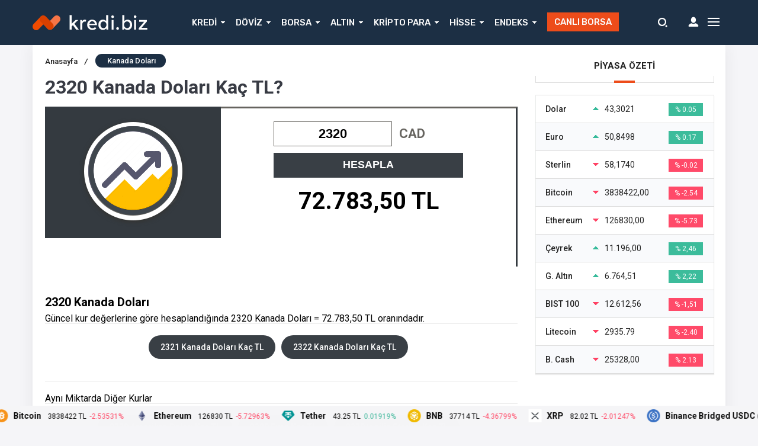

--- FILE ---
content_type: text/html; charset=UTF-8
request_url: https://kredi.biz/2320-kanada-dolari-kac-tl/
body_size: 20418
content:
<!DOCTYPE html>
<html lang="tr">

<head>

    <!-- Meta Tags -->
    <meta http-equiv="Content-Type" content="text/html; charset=UTF-8" />
    <meta name="viewport" content="width=device-width, initial-scale=1, maximum-scale=1, user-scalable=0" />
    <!-- Global site tag (gtag.js) - Google Analytics -->
<script async src="https://www.googletagmanager.com/gtag/js?id=UA-222716780-1"></script>
<script>
  window.dataLayer = window.dataLayer || [];
  function gtag(){dataLayer.push(arguments);}
  gtag('js', new Date());

  gtag('config', 'UA-222716780-1');
</script>
<meta name="google-site-verification" content="tkcapgHvY6eBNzB5SlCgjudp0lQPlHkjzxl9zzE8lHM" />        <title>2320 Kanada Doları Ne Kadar, Kaç TL? - Kredi</title>
<meta name='robots' content='max-image-preview:large' />

<!-- Clean SEO Head -->
<link rel="canonical" href="https://kredi.biz/2320-kanada-dolari-kac-tl/" />
<meta property="og:url" content="https://kredi.biz/2320-kanada-dolari-kac-tl/" />
<meta name="robots" content="index, follow" />
<link rel="icon" href="https://kredi.biz/wp-content/themes/birfinans/img/favicon-512.png" sizes="512x512" /><meta name="description" content="">
<meta property="og:title" content="2320 Kanada Doları Ne Kadar, Kaç TL? - Kredi">
<meta property="og:description" content="">
<style id='wp-img-auto-sizes-contain-inline-css' type='text/css'>
img:is([sizes=auto i],[sizes^="auto," i]){contain-intrinsic-size:3000px 1500px}
/*# sourceURL=wp-img-auto-sizes-contain-inline-css */
</style>
<style id='classic-theme-styles-inline-css' type='text/css'>
/*! This file is auto-generated */
.wp-block-button__link{color:#fff;background-color:#32373c;border-radius:9999px;box-shadow:none;text-decoration:none;padding:calc(.667em + 2px) calc(1.333em + 2px);font-size:1.125em}.wp-block-file__button{background:#32373c;color:#fff;text-decoration:none}
/*# sourceURL=/wp-includes/css/classic-themes.min.css */
</style>
<script type="text/javascript" src="https://kredi.biz/wp-includes/js/jquery/jquery.min.js?ver=3.7.1" id="jquery-js"></script>
<script type="text/javascript" src="https://kredi.biz/wp-content/themes/birfinans/js/jquery.validate.js?ver=6.9" id="validate-script-js"></script>
<script type="text/javascript" id="ajax-auth-script-js-extra">
/* <![CDATA[ */
var ajax_auth_object = {"ajaxurl":"https://kredi.biz/wp-admin/admin-ajax.php","redirecturl":"https://kredi.biz","loadingmessage":"Bilgiler g\u00f6nderiliyor, l\u00fctfen bekleyin..."};
//# sourceURL=ajax-auth-script-js-extra
/* ]]> */
</script>
<script type="text/javascript" src="https://kredi.biz/wp-content/themes/birfinans/js/ajax-auth-script.js?ver=6.9" id="ajax-auth-script-js"></script>
<script> var $ = jQuery; </script>		<style type="text/css" id="wp-custom-css">
			.postInner strong {
    font-weight: 700;
    color: #cb2027;
}
.scroll {
    max-height: 0px;
    overflow-y: scroll;
}		</style>
		
    <!-- Styles -->

    <link rel="stylesheet" type="text/css" href="https://kredi.biz/wp-content/themes/birfinans/css/style.css?v=1.1" media="all" />
    <link rel="stylesheet" type="text/css" href="https://kredi.biz/wp-content/themes/birfinans/css/media.css" media="all" />

    <link rel="stylesheet" type="text/css" href="https://kredi.biz/wp-content/themes/birfinans/vendors/owl-carousel/owl.carousel.min.css" />
    <script src="https://code.jquery.com/jquery-3.1.1.min.js"></script>
    <script src="https://kredi.biz/wp-content/themes/birfinans/js/highcharts.js"></script>
    <link rel="stylesheet" type="text/css" href="https://kredi.biz/wp-content/themes/birfinans/vendors/scrollbar/jquery.mCustomScrollbar.min.css" />
<link rel="icon" href="https://kredi.biz/wp-content/uploads/2024/03/cropped-Dollar_sign_in_circle_cleaned_PD_version.green_.svg_.png" sizes="512x512" type="image/png">

    <style>
    .currencyBar {
        background: #1c2f44 !important;
        /* Old browsers */
        background: -moz-linear-gradient(left, #1c2f44 0%, #1c2f44 100%) !important;
        /* FF3.6-15 */
        background: -webkit-linear-gradient(left, #1c2f44 0%, #1c2f44 100%) !important;
        /* Chrome10-25,Safari5.1-6 */
        background: linear-gradient(to right, #1c2f44 0%, #1c2f44 100%) !important;
        /* W3C, IE10+, FF16+, Chrome26+, Opera12+, Safari7+ */
        filter: progid:DXImageTransform.Microsoft.gradient(startColorstr='#1c2f44', endColorstr='#1c2f44', GradientType=1) !important;
        /* IE6-9 */

        border-bottom: 1px solid#3fbbcc;
    }

    .blackShape {
        background-color: #1c2f44;
        background: #1c2f44;
        /* Old browsers */
        background: -moz-linear-gradient(left, #1c2f44 0%, #1c2f44 100%);
        /* FF3.6-15 */
        background: -webkit-linear-gradient(left, #1c2f44 0%, #1c2f44 100%);
        /* Chrome10-25,Safari5.1-6 */
        background: linear-gradient(to right, #1c2f44 0%, #1c2f44 100%);
        /* W3C, IE10+, FF16+, Chrome26+, Opera12+, Safari7+ */
        filter: progid:DXImageTransform.Microsoft.gradient(startColorstr='#1c2f44', endColorstr='#1c2f44', GradientType=1);
        /* IE6-9 */
    }

    header {
        background-color: #1c2f44;
        background: #1c2f44;
        /* Old browsers */
        background: -moz-linear-gradient(left, #1c2f44 0%, #1c2f44 100%);
        /* FF3.6-15 */
        background: -webkit-linear-gradient(left, #1c2f44 0%, #1c2f44 100%);
        /* Chrome10-25,Safari5.1-6 */
        background: linear-gradient(to right, #1c2f44 0%, #1c2f44 100%);
        /* W3C, IE10+, FF16+, Chrome26+, Opera12+, Safari7+ */
        filter: progid:DXImageTransform.Microsoft.gradient(startColorstr='#1c2f44', endColorstr='#1c2f44', GradientType=1);
        /* IE6-9 */
    }

    section.content .sidebar .widget .popularNews .item .title .info .cat a:hover {
        color: #ed4c1a;
        transform: 300ms;
    }

    section.content .sidebar .widget .mostComment .item .info .cat a:hover {
        color: #ed4c1a;
        transform: 300ms;
    }

    header .mainBar .nav ul li a {
        color: #fafafa;
    }

    header .mainBar .nav ul li:hover a {
        color: #ed4c1a;
    }

    header .mainBar .nav ul li.menu-item-has-children:hover:after {
        color: #ed4c1a;
    }

    header .mainBar .nav ul>li>ul>li:hover:before {
        background: #ed4c1a;
    }

    header .mainBar .nav ul>li>ul {
        background: #1c2f44;
    }

    .canli-borsa {
        background: #ed4c1a;
    }

    .canli-borsa:hover {
        background: #ed4c1a;
    }

    .creditCalculatorHead ul li.active {
        background: #ed4c1a;
        border-right: 0px;
    }

    .creditCalculatorBox .form-group-half .form-control:focus,
    .creditCalculatorBox .calculatorSelect:focus {
        background: #ed4c1a26;
        border-color: #ed4c1a;
    }

    .creditCalculatorHead {
        border-bottom: 2px solid#ed4c1a;
    }

    .creditCalculatorHead ul li.active:before {
        background: #ed4c1a;
    }

    .creditCalculatorHead ul li.active:after {
        background: #ed4c1a;
    }

    .creditCalculator .calculatorBtn {
        background: #ed4c1a;
    }

    .creditCalculatorBox .calculatorBtn:hover {
        background: #ed4c1a;
    }

    .vertSlider .vertSlides .owl-dots .owl-dot.active {
        background: #ed4c1a;
        border-top: 1px solid#ed4c1a;
        border-right: 1px solid#ed4c1a;
        border-left: 1px solid#ed4c1a;
    }

    .vertSlider .vertSlides .owl-dots:after {
        background: #ed4c1a;
    }

    .currencyShowcase.half .currencyTable.kriptolar tr.head select {
        background: url(https://kredi.biz/wp-content/themes/birfinans/img/icons/selectBigArrow.png) no-repeat calc(100% - 10px) 8px #ed4c1a;
    }

    .currencyShowcase.half .currencyTable.kriptolar tr.head select {
        border-color: #ed4c1a;
    }

    section.content .widebar .widget .lastNewsHead:before {
        background: #ed4c1a    }

    section.content .widebar .widget .categoryTab .tabHead ul li.active span:after {
        background: #ed4c1a    }

    section.content .sidebar .widget .sidebarHead:before {
        background: #ed4c1a    }

    .content_widget .sidebarHead:before {
        background: #ed4c1a    }

    .dovizCeviriciSid .head:before {
        background: #ed4c1a    }

    .dovizCeviriciSid .formCheck .radioLabel input:checked~.radioMark {
        background-color: #ed4c1a;
        border-color: #ed4c1a;
    }

    section.content .widebar .widget .lastNews .item .content-summary .categories a {
        background: #ed4c1a;
    }

    section.content .widebar .widget .lastNews .item .content-summary .categories a:before {
        background: #ed4c1a    }

    section.content .widebar .widget .lastNews .item .content-summary .categories a:hover {
        background: #ed4c1a;
    }

    footer.footer .contentFooter .footerTitle {
        color: #ed4c1a;
    }

    footer.footer .contentFooter .footerMenu ul li a {
        color: #fff;
    }

    footer.footer .contentFooter .footerMenu ul li a:hover {
        color: #fff;
    }

    footer.footer .footerTop {
        background: #1a1a1a;
    }

    footer.footer {
        background: #000000;
    }

    footer.footer .footerBottom {
        background: #1a1a1a;
    }

    footer.footer .footerBottom .footerSocial li a i {
        background-color: #9da1a4;
    }

    footer.footer .footerBottom .footerSocial li a:hover i {
        background-color: #ed4c1a;
        transition: 300ms;
    }

    section.content .widebar .widget .lastNews .item .content-summary .title a:hover {
        color: #ed4c1a;
    }

    section.content .widebar .widget .categoryTab .catTabContent .item .title a:hover {
        color: #ed4c1a;
    }

    section.content .sidebar .widget .popularNews .item .title>a:hover {
        color: #ed4c1a;
    }

    section.content .sidebar .widget .mostComment .item .title>a:hover {
        color: #ed4c1a;
    }

    .breadcrumb ul li.post {
        background-color: #1c2f44    }

    .breadcrumb ul li a:hover {
        color: #ed4c1a;
        transition: 300ms;
    }

    .singleWrapper .singleContent .mainContent .main ul.buttons li.favorite {
        background-color: #ef291f    }

    .singleWrapper .singleContent .mainContent .main ul.buttons li.favorite:hover {
        background: #e6271d;
    }

    .postInner .relatedPost .text .eT {
        background: #ed4c1a    }

    .postInner ol li:before {
        background: #ed4c1a    }

    .tags a:hover {
        background-color: #ed4c1a    }

    .singleHead.v2 {
        border-bottom: 1px solid#ef291f;
    }

    .singleHead.v2:before {
        background: #ef291f;
    }

    .singleHead.v2:after {
        background: #ef291f;
    }

    .singleHead.v2 span {
        border-bottom: 3px solid#ef291f;
    }

    .commentWhite .commentForm ul li.one .submit {
        background-color: #ef291f;
    }

    .commentListing .comment .right ul li .left span.commentAuthor {
        color: #ef291f    }

    .commentWhite .commentForm ul li.one .submit:hover {
        background: #ef291f;
    }

    .main-slider .owl-dots .owl-dot.active {
        background: #ed4c1a;
    }

    section.content .widebar .widget .borsaTimerTabHead ul li.active span:after {
        background: #ed4c1a    }

    .popularCalculationTitle {
        border-bottom: 4px solid#ed4c1a;
    }

    .bankaCalculators .bankCalc .bankFoot a.cont {
        background: #ed4c1a;
    }

    section.content .widebar .widget .news-slider .news-slider-content .title .bg-pad {
        background: #ed4c1a;
    }

    section.content .widebar .widget .news-slider .news-slider-content .title .bg-pad a {
        background: #ed4c1a;
    }

    section.content .widebar .widget .news-slider .owl-thumb-item.active img {
        border: 4px solid#ed4b1a;
    }

    section.content .widebar .widget .news-slider .owl-nav .owl-next:hover {
        background: #ed4b1a;
    }

    section.content .widebar .widget .news-slider .news-slider-content .cat {
        background: #ed4b1a;
    }

    section.content .widebar .widget .news-slider .owl-nav .owl-prev:hover {
        background: #ed4b1a;
    }

    .homeIconMenu ul li:hover {
        background: #ed4b1a;
    }

    .main-slider .owl-nav .owl-next:hover {
        background: #ed4b1a !important;
    }

    .main-slider .owl-nav .owl-prev:hover {
        background: #ed4b1a !important;
    }

    .daily-news ul li .content .title a:hover {
        color: #ed4c1a;
    }

    .headline-news-big .content .title .bg-pad {
        background: #161d2c    }

    .headline-news-smalls .content .title .bg-pad {
        background: #161d2c    }

    .headline-news-big .content .cat {
        background: #ed4c1a;
    }

    .headline-news-smalls .content .cat {
        background: #ed4c1a;
    }

    .singleWrapper .singleContent .mainContent .main .author span a:hover {
        color: #ed4c1a;
    }

    .loadMoreButton span {
        background: #ed4c1a;
    }

    .loadMoreButton_1 span {
        background: #ed4c1a;
    }

    header .mainBar .nav ul>li>ul>li>a:hover {
        color: #fafafa;
    }

    .currency-hide header {
        top: 0;
    }

    .currency-hide .site-wrapper {
        top: 76px !important;
    }

    .sc-options-user {
        background: #ed4c1a80;
    }

    .search-form input {
        background: #1c2f44    }
</style>

        <!-- Google Fonts -->
    <link href="https://fonts.googleapis.com/css?family=Roboto:400,500,700,700i|Rubik:400,500&amp;subset=latin-ext" rel="stylesheet">
    
            <meta http-equiv="Refresh" content="60" url="https://kredi.biz/2320-kanada-dolari-kac-tl" /><style id='global-styles-inline-css' type='text/css'>
:root{--wp--preset--aspect-ratio--square: 1;--wp--preset--aspect-ratio--4-3: 4/3;--wp--preset--aspect-ratio--3-4: 3/4;--wp--preset--aspect-ratio--3-2: 3/2;--wp--preset--aspect-ratio--2-3: 2/3;--wp--preset--aspect-ratio--16-9: 16/9;--wp--preset--aspect-ratio--9-16: 9/16;--wp--preset--color--black: #000000;--wp--preset--color--cyan-bluish-gray: #abb8c3;--wp--preset--color--white: #ffffff;--wp--preset--color--pale-pink: #f78da7;--wp--preset--color--vivid-red: #cf2e2e;--wp--preset--color--luminous-vivid-orange: #ff6900;--wp--preset--color--luminous-vivid-amber: #fcb900;--wp--preset--color--light-green-cyan: #7bdcb5;--wp--preset--color--vivid-green-cyan: #00d084;--wp--preset--color--pale-cyan-blue: #8ed1fc;--wp--preset--color--vivid-cyan-blue: #0693e3;--wp--preset--color--vivid-purple: #9b51e0;--wp--preset--gradient--vivid-cyan-blue-to-vivid-purple: linear-gradient(135deg,rgb(6,147,227) 0%,rgb(155,81,224) 100%);--wp--preset--gradient--light-green-cyan-to-vivid-green-cyan: linear-gradient(135deg,rgb(122,220,180) 0%,rgb(0,208,130) 100%);--wp--preset--gradient--luminous-vivid-amber-to-luminous-vivid-orange: linear-gradient(135deg,rgb(252,185,0) 0%,rgb(255,105,0) 100%);--wp--preset--gradient--luminous-vivid-orange-to-vivid-red: linear-gradient(135deg,rgb(255,105,0) 0%,rgb(207,46,46) 100%);--wp--preset--gradient--very-light-gray-to-cyan-bluish-gray: linear-gradient(135deg,rgb(238,238,238) 0%,rgb(169,184,195) 100%);--wp--preset--gradient--cool-to-warm-spectrum: linear-gradient(135deg,rgb(74,234,220) 0%,rgb(151,120,209) 20%,rgb(207,42,186) 40%,rgb(238,44,130) 60%,rgb(251,105,98) 80%,rgb(254,248,76) 100%);--wp--preset--gradient--blush-light-purple: linear-gradient(135deg,rgb(255,206,236) 0%,rgb(152,150,240) 100%);--wp--preset--gradient--blush-bordeaux: linear-gradient(135deg,rgb(254,205,165) 0%,rgb(254,45,45) 50%,rgb(107,0,62) 100%);--wp--preset--gradient--luminous-dusk: linear-gradient(135deg,rgb(255,203,112) 0%,rgb(199,81,192) 50%,rgb(65,88,208) 100%);--wp--preset--gradient--pale-ocean: linear-gradient(135deg,rgb(255,245,203) 0%,rgb(182,227,212) 50%,rgb(51,167,181) 100%);--wp--preset--gradient--electric-grass: linear-gradient(135deg,rgb(202,248,128) 0%,rgb(113,206,126) 100%);--wp--preset--gradient--midnight: linear-gradient(135deg,rgb(2,3,129) 0%,rgb(40,116,252) 100%);--wp--preset--font-size--small: 13px;--wp--preset--font-size--medium: 20px;--wp--preset--font-size--large: 36px;--wp--preset--font-size--x-large: 42px;--wp--preset--spacing--20: 0.44rem;--wp--preset--spacing--30: 0.67rem;--wp--preset--spacing--40: 1rem;--wp--preset--spacing--50: 1.5rem;--wp--preset--spacing--60: 2.25rem;--wp--preset--spacing--70: 3.38rem;--wp--preset--spacing--80: 5.06rem;--wp--preset--shadow--natural: 6px 6px 9px rgba(0, 0, 0, 0.2);--wp--preset--shadow--deep: 12px 12px 50px rgba(0, 0, 0, 0.4);--wp--preset--shadow--sharp: 6px 6px 0px rgba(0, 0, 0, 0.2);--wp--preset--shadow--outlined: 6px 6px 0px -3px rgb(255, 255, 255), 6px 6px rgb(0, 0, 0);--wp--preset--shadow--crisp: 6px 6px 0px rgb(0, 0, 0);}:where(.is-layout-flex){gap: 0.5em;}:where(.is-layout-grid){gap: 0.5em;}body .is-layout-flex{display: flex;}.is-layout-flex{flex-wrap: wrap;align-items: center;}.is-layout-flex > :is(*, div){margin: 0;}body .is-layout-grid{display: grid;}.is-layout-grid > :is(*, div){margin: 0;}:where(.wp-block-columns.is-layout-flex){gap: 2em;}:where(.wp-block-columns.is-layout-grid){gap: 2em;}:where(.wp-block-post-template.is-layout-flex){gap: 1.25em;}:where(.wp-block-post-template.is-layout-grid){gap: 1.25em;}.has-black-color{color: var(--wp--preset--color--black) !important;}.has-cyan-bluish-gray-color{color: var(--wp--preset--color--cyan-bluish-gray) !important;}.has-white-color{color: var(--wp--preset--color--white) !important;}.has-pale-pink-color{color: var(--wp--preset--color--pale-pink) !important;}.has-vivid-red-color{color: var(--wp--preset--color--vivid-red) !important;}.has-luminous-vivid-orange-color{color: var(--wp--preset--color--luminous-vivid-orange) !important;}.has-luminous-vivid-amber-color{color: var(--wp--preset--color--luminous-vivid-amber) !important;}.has-light-green-cyan-color{color: var(--wp--preset--color--light-green-cyan) !important;}.has-vivid-green-cyan-color{color: var(--wp--preset--color--vivid-green-cyan) !important;}.has-pale-cyan-blue-color{color: var(--wp--preset--color--pale-cyan-blue) !important;}.has-vivid-cyan-blue-color{color: var(--wp--preset--color--vivid-cyan-blue) !important;}.has-vivid-purple-color{color: var(--wp--preset--color--vivid-purple) !important;}.has-black-background-color{background-color: var(--wp--preset--color--black) !important;}.has-cyan-bluish-gray-background-color{background-color: var(--wp--preset--color--cyan-bluish-gray) !important;}.has-white-background-color{background-color: var(--wp--preset--color--white) !important;}.has-pale-pink-background-color{background-color: var(--wp--preset--color--pale-pink) !important;}.has-vivid-red-background-color{background-color: var(--wp--preset--color--vivid-red) !important;}.has-luminous-vivid-orange-background-color{background-color: var(--wp--preset--color--luminous-vivid-orange) !important;}.has-luminous-vivid-amber-background-color{background-color: var(--wp--preset--color--luminous-vivid-amber) !important;}.has-light-green-cyan-background-color{background-color: var(--wp--preset--color--light-green-cyan) !important;}.has-vivid-green-cyan-background-color{background-color: var(--wp--preset--color--vivid-green-cyan) !important;}.has-pale-cyan-blue-background-color{background-color: var(--wp--preset--color--pale-cyan-blue) !important;}.has-vivid-cyan-blue-background-color{background-color: var(--wp--preset--color--vivid-cyan-blue) !important;}.has-vivid-purple-background-color{background-color: var(--wp--preset--color--vivid-purple) !important;}.has-black-border-color{border-color: var(--wp--preset--color--black) !important;}.has-cyan-bluish-gray-border-color{border-color: var(--wp--preset--color--cyan-bluish-gray) !important;}.has-white-border-color{border-color: var(--wp--preset--color--white) !important;}.has-pale-pink-border-color{border-color: var(--wp--preset--color--pale-pink) !important;}.has-vivid-red-border-color{border-color: var(--wp--preset--color--vivid-red) !important;}.has-luminous-vivid-orange-border-color{border-color: var(--wp--preset--color--luminous-vivid-orange) !important;}.has-luminous-vivid-amber-border-color{border-color: var(--wp--preset--color--luminous-vivid-amber) !important;}.has-light-green-cyan-border-color{border-color: var(--wp--preset--color--light-green-cyan) !important;}.has-vivid-green-cyan-border-color{border-color: var(--wp--preset--color--vivid-green-cyan) !important;}.has-pale-cyan-blue-border-color{border-color: var(--wp--preset--color--pale-cyan-blue) !important;}.has-vivid-cyan-blue-border-color{border-color: var(--wp--preset--color--vivid-cyan-blue) !important;}.has-vivid-purple-border-color{border-color: var(--wp--preset--color--vivid-purple) !important;}.has-vivid-cyan-blue-to-vivid-purple-gradient-background{background: var(--wp--preset--gradient--vivid-cyan-blue-to-vivid-purple) !important;}.has-light-green-cyan-to-vivid-green-cyan-gradient-background{background: var(--wp--preset--gradient--light-green-cyan-to-vivid-green-cyan) !important;}.has-luminous-vivid-amber-to-luminous-vivid-orange-gradient-background{background: var(--wp--preset--gradient--luminous-vivid-amber-to-luminous-vivid-orange) !important;}.has-luminous-vivid-orange-to-vivid-red-gradient-background{background: var(--wp--preset--gradient--luminous-vivid-orange-to-vivid-red) !important;}.has-very-light-gray-to-cyan-bluish-gray-gradient-background{background: var(--wp--preset--gradient--very-light-gray-to-cyan-bluish-gray) !important;}.has-cool-to-warm-spectrum-gradient-background{background: var(--wp--preset--gradient--cool-to-warm-spectrum) !important;}.has-blush-light-purple-gradient-background{background: var(--wp--preset--gradient--blush-light-purple) !important;}.has-blush-bordeaux-gradient-background{background: var(--wp--preset--gradient--blush-bordeaux) !important;}.has-luminous-dusk-gradient-background{background: var(--wp--preset--gradient--luminous-dusk) !important;}.has-pale-ocean-gradient-background{background: var(--wp--preset--gradient--pale-ocean) !important;}.has-electric-grass-gradient-background{background: var(--wp--preset--gradient--electric-grass) !important;}.has-midnight-gradient-background{background: var(--wp--preset--gradient--midnight) !important;}.has-small-font-size{font-size: var(--wp--preset--font-size--small) !important;}.has-medium-font-size{font-size: var(--wp--preset--font-size--medium) !important;}.has-large-font-size{font-size: var(--wp--preset--font-size--large) !important;}.has-x-large-font-size{font-size: var(--wp--preset--font-size--x-large) !important;}
/*# sourceURL=global-styles-inline-css */
</style>
</head>

<body class="wp-singular page-template page-template-doviz-hesapla-ajax page-template-doviz-hesapla-ajax-php page page-id-678 wp-theme-birfinans">


    <div class="mobile-menu">
        <div class="menu-close"><i class="close-btn"></i>Menüyü Kapat</div>
        <ul>
                            <li><a href=""><img src="https://kredi.biz/wp-content/themes/birfinans/img/svg/mobilemenu/responsive-5.svg" width="20px" height="20px" />Anasayfa</a></li>
                            <li><a href="/canli-borsa/"><img src="https://kredi.biz/wp-content/themes/birfinans/img/svg/mobilemenu/responsive-11.svg" width="20px" height="20px" />Canlı Borsa</a></li>
                            <li><a href="/borsa/"><img src="https://kredi.biz/wp-content/themes/birfinans/img/svg/mobilemenu/responsive-8.svg" width="20px" height="20px" />Borsa</a></li>
                            <li><a href="/doviz-kurlari/"><img src="https://kredi.biz/wp-content/themes/birfinans/img/svg/mobilemenu/responsive-12.svg" width="20px" height="20px" />Döviz Kurları</a></li>
                            <li><a href="/altin-fiyatlari/"><img src="https://kredi.biz/wp-content/themes/birfinans/img/svg/mobilemenu/responsive-9.svg" width="20px" height="20px" />Altın</a></li>
                            <li><a href="/tum-hisseler/"><img src="https://kredi.biz/wp-content/themes/birfinans/img/svg/mobilemenu/responsive-6.svg" width="20px" height="20px" />Hisse Senetleri</a></li>
                            <li><a href="/tum-endeksler/"><img src="https://kredi.biz/wp-content/themes/birfinans/img/svg/mobilemenu/responsive-1.svg" width="20px" height="20px" />Endeksler</a></li>
                            <li><a href="/kriptoparalar/"><img src="https://kredi.biz/wp-content/themes/birfinans/img/svg/mobilemenu/responsive-14.svg" width="20px" height="20px" />Kripto Paralar</a></li>
                            <li><a href="/doviz-hesapla/?doviz=usd&miktar=1"><img src="https://kredi.biz/wp-content/themes/birfinans/img/svg/mobilemenu/responsive-13.svg" width="20px" height="20px" />Döviz Hesaplama</a></li>
                            <li><a href="/doviz-cevirici/"><img src="https://kredi.biz/wp-content/themes/birfinans/img/svg/mobilemenu/responsive-4.svg" width="20px" height="20px" />Döviz Çevirici</a></li>
                            <li><a href=""><img src="https://kredi.biz/wp-content/themes/birfinans/img/svg/mobilemenu/responsive-15.svg" width="20px" height="20px" />Kredi Arama</a></li>
                </div>
    <!-- Site -->
    <!-- Site -->
    <div id="site">

        <div class="overlay"></div>

                <div class="blackShape"></div>
        
            <!-- currencyBar -->
            <div class="currencyBar">
                <div class="container">
                    <ul>

                        <li>
                                                        <div class="currencyName"> YARIM ALTIN</div>
                            <div class="currencyValue base_">22.392,00</div>
                            <div class="currencyRate">% 2,46 <i class="increase"></i></div>
                        </li>
                                                <li>
                            <div class="currencyName">AMERIKAN DOLARI</div>
                            <div class="currencyValue base_USD">43,3021</div>
                            <div class="currencyRate">% 0,05 <i class="increase"></i></div>
                        </li>
                                                <li>
                            <div class="currencyName">€ EURO</div>
                            <div class="currencyValue base_EUR">50,8498</div>
                            <div class="currencyRate">% 0,17 <i class="increase"></i></div>
                        </li>
                                                <li>
                            <div class="currencyName">£ POUND</div>
                            <div class="currencyValue base_GBP">58,1740</div>
                            <div class="currencyRate">% -0,02 <i class="decrease"></i></div>
                        </li>
                                                <li>
                            <div class="currencyName">¥ YUAN</div>
                            <div class="currencyValue base_CNY">6,2255</div>
                            <div class="currencyRate">% 0,06 <i class="increase"></i></div>
                        </li>
                                                <li>
                            <div class="currencyName">РУБ RUBLE</div>
                            <div class="currencyValue base_RUB">0,5599</div>
                            <div class="currencyRate">% 0,69 <i class="increase"></i></div>
                        </li>
                                                <li>
                            <div class="currencyName">BITCOIN/TL</div>
                            <div class="currencyValue base_bitcoin">3838422,484</div>
                            <div class="currencyRate">% -2,54 <i class="decrease"></i></div>
                        </li>
                                                <li>
                            <div class="currencyName">BIST 100</div>
                            <div class="currencyValue base_">12.612,56</div>
                            <div class="currencyRate">% -1,51 <i class="decrease"></i></div>
                        </li>
                    </ul>
                </div>
            </div>
            <!-- //currencyBar -->
                <!-- Header -->
        <header>
                        <!-- MainBar -->
            <div class="mainBar bg">
                <div class="container">

                    <!-- Logo -->
                    <div class="logo">
                        <a href="https://kredi.biz">
                                                                <img src="https://kredi.biz/wp-content/uploads/2022/03/kredi.biz_.logo_.png" alt="Kredi" />
                                                        </a>
                    </div>

                    <!-- Nav -->
                    <div class="nav">
                        <div class="menu-ust-menu-container"><ul id="menu-ust-menu" class="menu"><li id="menu-item-1058" class="menu-item menu-item-type-custom menu-item-object-custom menu-item-has-children menu-item-1058"><a href="#">KREDİ</a>
<ul class="sub-menu">
	<li id="menu-item-1096" class="menu-item menu-item-type-post_type menu-item-object-page menu-item-1096"><a href="https://kredi.biz/kredi/">KREDİ DETAY SAYFASI</a></li>
</ul>
</li>
<li id="menu-item-1029" class="menu-item menu-item-type-custom menu-item-object-custom menu-item-has-children menu-item-1029"><a href="#">DÖVİZ</a>
<ul class="sub-menu">
	<li id="menu-item-1074" class="menu-item menu-item-type-post_type menu-item-object-page menu-item-1074"><a href="https://kredi.biz/doviz-kurlari/">DÖVİZ KURLARI</a></li>
	<li id="menu-item-1035" class="menu-item menu-item-type-custom menu-item-object-custom menu-item-1035"><a href="/doviz-hesapla/?doviz=usd&#038;miktar=1">DÖVİZ HESAPLA</a></li>
	<li id="menu-item-1073" class="menu-item menu-item-type-post_type menu-item-object-page menu-item-1073"><a href="https://kredi.biz/doviz-cevirici/">DÖVİZ ÇEVİRİCİ</a></li>
	<li id="menu-item-1036" class="menu-item menu-item-type-custom menu-item-object-custom menu-item-1036"><a href="/doviz/?c=usd">ÖRNEK DÖVİZ DETAY SAYFASI</a></li>
	<li id="menu-item-1075" class="menu-item menu-item-type-post_type menu-item-object-page menu-item-1075"><a href="https://kredi.biz/tum-pariteler/">PARİTELER</a></li>
	<li id="menu-item-1037" class="menu-item menu-item-type-custom menu-item-object-custom menu-item-1037"><a href="/parite/?p=eur-usd">ÖRNEK PARİTE DETAY SAYFASI</a></li>
	<li id="menu-item-1098" class="menu-item menu-item-type-post_type menu-item-object-page menu-item-1098"><a href="https://kredi.biz/doviz-arsiv/">DÖVİZ ARŞİV</a></li>
	<li id="menu-item-1097" class="menu-item menu-item-type-post_type menu-item-object-page menu-item-1097"><a href="https://kredi.biz/ekonomik-takvim/">EKONOMİK TAKVİM</a></li>
</ul>
</li>
<li id="menu-item-1030" class="menu-item menu-item-type-custom menu-item-object-custom menu-item-has-children menu-item-1030"><a href="#">BORSA</a>
<ul class="sub-menu">
	<li id="menu-item-1076" class="menu-item menu-item-type-post_type menu-item-object-page menu-item-1076"><a href="https://kredi.biz/borsa/">BORSA VERİLERİ</a></li>
	<li id="menu-item-1077" class="menu-item menu-item-type-post_type menu-item-object-page menu-item-1077"><a href="https://kredi.biz/tum-endeksler/">TÜM ENDEKSLER</a></li>
	<li id="menu-item-1039" class="menu-item menu-item-type-custom menu-item-object-custom menu-item-1039"><a href="/endeks/?e=xu100-bist-100">ÖRNEK ENDEKS DETAY SAYFASI</a></li>
	<li id="menu-item-1078" class="menu-item menu-item-type-post_type menu-item-object-page menu-item-1078"><a href="https://kredi.biz/tum-hisseler/">TÜM HİSSELER</a></li>
	<li id="menu-item-1038" class="menu-item menu-item-type-custom menu-item-object-custom menu-item-1038"><a href="/hisse/?h=acsel-acipayam-seluloz">ÖRNEK HİSSE DETAY SAYFASI</a></li>
</ul>
</li>
<li id="menu-item-1032" class="menu-item menu-item-type-custom menu-item-object-custom menu-item-has-children menu-item-1032"><a href="#">ALTIN</a>
<ul class="sub-menu">
	<li id="menu-item-1079" class="menu-item menu-item-type-post_type menu-item-object-page menu-item-1079"><a href="https://kredi.biz/altin-fiyatlari/">ALTINLAR</a></li>
	<li id="menu-item-1040" class="menu-item menu-item-type-custom menu-item-object-custom menu-item-1040"><a href="/altin/?a=xau-usd--ons-altin">ÖRNEK ALTIN DETAY SAYFASI</a></li>
</ul>
</li>
<li id="menu-item-1031" class="menu-item menu-item-type-custom menu-item-object-custom menu-item-has-children menu-item-1031"><a href="#">KRİPTO PARA</a>
<ul class="sub-menu">
	<li id="menu-item-1080" class="menu-item menu-item-type-post_type menu-item-object-page menu-item-1080"><a href="https://kredi.biz/kriptoparalar/">KRİPTO PARALAR</a></li>
	<li id="menu-item-1041" class="menu-item menu-item-type-custom menu-item-object-custom menu-item-1041"><a href="/coin/?c=ethereum">ÖRNEK KRİPTO PARA DETAY</a></li>
</ul>
</li>
<li id="menu-item-1033" class="menu-item menu-item-type-custom menu-item-object-custom menu-item-has-children menu-item-1033"><a href="#">HİSSE</a>
<ul class="sub-menu">
	<li id="menu-item-1082" class="menu-item menu-item-type-post_type menu-item-object-page menu-item-1082"><a href="https://kredi.biz/tum-hisseler/">HİSSELER</a></li>
	<li id="menu-item-1043" class="menu-item menu-item-type-custom menu-item-object-custom menu-item-1043"><a href="/hisse/?h=acsel-acipayam-seluloz">ÖRNEK HİSSE DETAY SAYFASI</a></li>
</ul>
</li>
<li id="menu-item-1034" class="menu-item menu-item-type-custom menu-item-object-custom menu-item-has-children menu-item-1034"><a href="#">ENDEKS</a>
<ul class="sub-menu">
	<li id="menu-item-1081" class="menu-item menu-item-type-post_type menu-item-object-page menu-item-1081"><a href="https://kredi.biz/tum-endeksler/">ENDEKSLER</a></li>
	<li id="menu-item-1042" class="menu-item menu-item-type-custom menu-item-object-custom menu-item-1042"><a href="/endeks/?e=xu100-bist-100">ÖRNEK ENDEKS DETAY SAYFASI</a></li>
</ul>
</li>
<li id="menu-item-1072" class="canli-borsa menu-item menu-item-type-post_type menu-item-object-page menu-item-1072"><a href="https://kredi.biz/canli-borsa/">CANLI BORSA</a></li>
</ul></div>
                    </div>

                    <!-- Right -->
                    <div class="right">
                                                <i class="search"></i>


                                                                                                                                    <a class="user-link" href="https://kredi.biz/giris-kayit-sayfasi/"><i class="user"></i></a>
                                    
                                                                                <button type="button" class="toggle-menu">
                            <i class="mobileMenu"></i>
                        </button>


                    </div>

                    <div class="search-form">
                        <form role="search" method="get" id="searchform" action="https://kredi.biz/">
                            <span>Aranacak kelimeyi yazın ve <small>enter</small> tuşuna basın...</span>
                            <input type="text" placeholder="" name="s" value="">
                            <input type="submit" style="display:none;" />
                        </form>
                    </div>


                </div>
            </div>


        </header>
        <!-- #Header -->

<!-- Site Wrapper -->
<div class="site-wrapper">
<section class="content home">
<div class="container-wrap">
<div class="widebar floatLeft">
<div class="singleWrapper">

<!-- BreadCrumb -->
<div class="breadcrumb">
<ul class="block">
<li><a href="https://kredi.biz">Anasayfa<i>/</i></a></li>
<li class="post bg"><span>Kanada Doları</span></li>
</ul>
</div>

<h1 class="postTitle">2320 Kanada Doları Kaç TL?</h1>

<div class="singleContent noPadding block hasImage">
<div class="mainContent">
<div class="main">

<!-- Hesaplama Kutusu -->
<div class="widget">
<div class="currencyConverter">
<div class="currencyConverterIcon">
<img src="https://kredi.biz/wp-content/themes/birfinans/img/icons/currencyconverter.png" alt="">
</div>
<div class="currencyConverterContent">
<form action="https://kredi.biz/doviz-hesapla-ajax/" method="get">
    <input type="hidden" name="doviz" value="cad"/>
    <input type="hidden" class="dovizMiktar" value="31.3722"/>
    <input type="text" name="miktar" class="doviz-type" onkeyup="dovizHesapla();" value="2320">
    <label>CAD</label>
    <button>HESAPLA</button>

        <div class="currencyConverterResult">72.783,50 TL</div>
</form>
</div>
</div>
</div>

<!-- YENİ BLOK: Ardışık Değerler + Diğer Kurlar -->
<div class="widget noMargin">
  <h2>2320 Kanada Doları</h2>
	Güncel kur değerlerine göre hesaplandığında 
2320 
Kanada Doları = 
72.783,50 TL oranındadır.

<div class="shortcutConverter">
          <a href="https://kredi.biz/2321-kanada-dolari-kac-tl/" title="2321 Kanada Doları Kaç TL">
      2321 Kanada Doları Kaç TL    </a>
          <a href="https://kredi.biz/2322-kanada-dolari-kac-tl/" title="2322 Kanada Doları Kaç TL">
      2322 Kanada Doları Kaç TL    </a>
  </div>
<hr style="margin:20px 0;border-color:#eee;">
<p>Aynı Miktarda Diğer Kurlar</p>
<div class="shortcutConverter">
  <a href="https://kredi.biz/2320-dolar-kac-tl/" title="2320 Amerikan Doları kaç TL eder?">2320 Amerikan Doları Kaç TL</a><a href="https://kredi.biz/2320-euro-kac-tl/" title="2320 Euro kaç TL eder?">2320 Euro Kaç TL</a><a href="https://kredi.biz/2320-sterlin-kac-tl/" title="2320 İngiliz Sterlini kaç TL eder?">2320 İngiliz Sterlini Kaç TL</a><a href="https://kredi.biz/2320-isvicre-frangi-kac-tl/" title="2320 İsvi&ccedil;re Frankı kaç TL eder?">2320 İsvi&ccedil;re Frankı Kaç TL</a><a href="https://kredi.biz/2320-cin-yuani-kac-tl/" title="2320 Çin Yuanı kaç TL eder?">2320 Çin Yuanı Kaç TL</a><a href="https://kredi.biz/2320-avustralya-dolari-kac-tl/" title="2320 Avustralya Doları kaç TL eder?">2320 Avustralya Doları Kaç TL</a><a href="https://kredi.biz/2320-rus-rublesi-kac-tl/" title="2320 Rus Rublesi kaç TL eder?">2320 Rus Rublesi Kaç TL</a></div>
</div>
</div>
</div>
</div>
</div>
</div>
<div class="sidebar floatRight">
    <!-- Widget -->
    <div class="widget">
      <div class="sidebarHead">PİYASA ÖZETİ</div>
      <table class="currencyTable" style="border-top: 0;width: 302px;margin-top: 20px;border-top: 1px solid #dcdcdc;">

        <tbody>
                    <tr>
            <td><b style="color: #242424 !important;font-weight:500;">Dolar</b></td>
            <td style="font-weight: normal;"><i class="increase"></i> 43,3021</td>
            <td style="font-weight: normal;"><span class="increase subtract">%  0.05</span></td>
          </tr>
                    <tr>
            <td><b style="color: #242424 !important;font-weight:500;">Euro</b></td>
            <td style="font-weight: normal;"><i class="increase"></i> 50,8498</td>
            <td style="font-weight: normal;"><span class="increase subtract">%  0.17</span></td>
          </tr>

                    <tr>
            <td><b style="color: #242424 !important;font-weight:500;">Sterlin</b></td>
            <td style="font-weight: normal;"><i class="decrease"></i> 58,1740</td>
            <td style="font-weight: normal;"><span class="decrease subtract">%  -0.02</span></td>
          </tr>

                    <tr>
            <td><b style="color: #242424 !important;font-weight:500;">Bitcoin</b></td>
            <td style="font-weight: normal;"><i class="decrease"></i> 3838422,00</td>
            <td style="font-weight: normal;"><span class="decrease subtract">% -2.54</span></td>
          </tr>

                    <tr>
            <td><b style="color: #242424 !important;font-weight:500;">Ethereum</b></td>
            <td style="font-weight: normal;"><i class="decrease"></i> 126830,00</td>
            <td style="font-weight: normal;"><span class="decrease subtract">% -5.73</span></td>
          </tr>

                    <tr>
            <td><b style="color: #242424 !important;font-weight:500;">Çeyrek</b></td>
            <td style="font-weight: normal;"><i class="increase"></i> 11.196,00</td>
            <td style="font-weight: normal;"><span class="increase subtract">% 2,46</span></td>
          </tr>

                    <tr>
            <td><b style="color: #242424 !important;font-weight:500;">G. Altın</b></td>
            <td style="font-weight: normal;"><i class="increase"></i> 6.764,51</td>
            <td style="font-weight: normal;"><span class="increase subtract">% 2,22</span></td>
          </tr>

                    <tr>
            <td><b style="color: #242424 !important;font-weight:500;">BIST 100</b></td>
            <td style="font-weight: normal;"><i class="decrease"></i> 12.612,56</td>
            <td style="font-weight: normal;"><span class="decrease subtract">% -1,51</span></td>
          </tr>

                    <tr>
            <td><b style="color: #242424 !important;font-weight:500;">Litecoin</b></td>
            <td style="font-weight: normal;"><i class="decrease"></i> 2935.79</td>
            <td style="font-weight: normal;"><span class="decrease subtract">% -2.40</span></td>
          </tr>

                    <tr>
            <td><b style="color: #242424 !important;font-weight:500;">B. Cash</b></td>
            <td style="font-weight: normal;"><i class="decrease"></i> 25328,00</td>
            <td style="font-weight: normal;"><span class="decrease subtract">% 2.13</span></td>
          </tr>

        </tbody>
    </table>
    </div>
    <!-- #Widget -->

    </div>
</div>
</section>
</div>
<!-- Basit JS Hesaplama -->
<script>
function dovizHesapla() {
    var kurValue = parseFloat(document.querySelector(".dovizMiktar").value);
    var miktar = parseFloat(document.querySelector(".doviz-type").value);
    if (isNaN(kurValue) || isNaN(miktar)) return;
    var newValue = (kurValue * miktar).toFixed(4);
    document.querySelector(".currencyConverterResult").innerHTML = newValue + " TL";
}
</script>

<!-- Stil düzeni -->
<style>
.shortcutConverter {
  display: flex;
  flex-wrap: wrap;
  gap: 8px;
}
.shortcutConverter a {
  background: #2e3236;
  color: #fff !important;
  padding: 6px 14px;
  border-radius: 25px;
  text-decoration: none;
  font-size: 15px;
  transition: 0.2s;
}
.shortcutConverter a:hover {
  background: #444a50;
}
h2 {
  font-size: 20px;
  margin-bottom: 10px;
  margin-top: 20px;
}
</style>

<!-- Footer -->
<footer class="footer ">
    <div class="footerTop">
        <div class="container">
			        </div>
    </div>
    <div class="container">
        
        <!-- Content Footer -->
        <div class="contentFooter">
            <div class="footerMenu">
				                <div class="footerTitle" >ALTIN</div>
				<div class="menu-altin-container"><ul id="menu-altin" class="menu"><li id="menu-item-1089" class="menu-item menu-item-type-post_type menu-item-object-page menu-item-1089"><a href="https://kredi.biz/altin-fiyatlari/">Altın Fiyatları</a></li>
<li id="menu-item-1046" class="menu-item menu-item-type-custom menu-item-object-custom menu-item-1046"><a href="/altin/?a=gram-altin-fiyati">Gram altın</a></li>
<li id="menu-item-1047" class="menu-item menu-item-type-custom menu-item-object-custom menu-item-1047"><a href="/altin/?a=ceyrek-altin-fiyati">Çeyrek Altın</a></li>
<li id="menu-item-1048" class="menu-item menu-item-type-custom menu-item-object-custom menu-item-1048"><a href="/altin/?a=cumhuriyet-altini-fiyati">Cumhuriyet Altını</a></li>
</ul></div>            </div>
            <div class="footerMenu">
                <div class="footerTitle" >BORSA</div>
				<div class="menu-borsa-container"><ul id="menu-borsa" class="menu"><li id="menu-item-1086" class="menu-item menu-item-type-post_type menu-item-object-page menu-item-1086"><a href="https://kredi.biz/borsa/">Borsa Verileri</a></li>
<li id="menu-item-1085" class="menu-item menu-item-type-post_type menu-item-object-page menu-item-1085"><a href="https://kredi.biz/canli-borsa/">Canlı Borsa</a></li>
<li id="menu-item-1087" class="menu-item menu-item-type-post_type menu-item-object-page menu-item-1087"><a href="https://kredi.biz/tum-endeksler/">Tüm Endeksler</a></li>
<li id="menu-item-1088" class="menu-item menu-item-type-post_type menu-item-object-page menu-item-1088"><a href="https://kredi.biz/tum-hisseler/">Tüm Hisseler</a></li>
</ul></div>            </div>
            <div class="footerMenu">
                <div class="footerTitle" >DÖVİZ</div>
				<div class="menu-doviz-container"><ul id="menu-doviz" class="menu"><li id="menu-item-1084" class="menu-item menu-item-type-post_type menu-item-object-page menu-item-1084"><a href="https://kredi.biz/doviz-kurlari/">Döviz Kurları</a></li>
<li id="menu-item-1045" class="menu-item menu-item-type-custom menu-item-object-custom menu-item-1045"><a href="/doviz-hesapla/?doviz=usd&#038;miktar=1">Döviz Hesapla</a></li>
<li id="menu-item-1044" class="menu-item menu-item-type-custom menu-item-object-custom menu-item-1044"><a href="/doviz/?c=usd">Döviz Detay</a></li>
<li id="menu-item-1083" class="menu-item menu-item-type-post_type menu-item-object-page menu-item-1083"><a href="https://kredi.biz/doviz-cevirici/">döviz Çevirici</a></li>
</ul></div>            </div>
            <div class="footerMenu">
                <div class="footerTitle" >ENDEKS</div>
				<div class="menu-endeks-container"><ul id="menu-endeks" class="menu"><li id="menu-item-1091" class="menu-item menu-item-type-post_type menu-item-object-page menu-item-1091"><a href="https://kredi.biz/tum-endeksler/">Tüm Endeksler</a></li>
<li id="menu-item-1055" class="menu-item menu-item-type-custom menu-item-object-custom menu-item-1055"><a href="/endeks/?e=xu100-bist-100/">Bist 100</a></li>
<li id="menu-item-1056" class="menu-item menu-item-type-custom menu-item-object-custom menu-item-1056"><a href="/endeks/?e=xu050-bist-50/">Bist 50</a></li>
<li id="menu-item-1057" class="menu-item menu-item-type-custom menu-item-object-custom menu-item-1057"><a href="/endeks/?e=xu030-bist-30/">Bist 30</a></li>
</ul></div>            </div>
            <div class="footerMenu">
                <div class="footerTitle" >HİSSE</div>
				<div class="menu-hisse-container"><ul id="menu-hisse" class="menu"><li id="menu-item-1090" class="menu-item menu-item-type-post_type menu-item-object-page menu-item-1090"><a href="https://kredi.biz/tum-hisseler/">Tüm Hisseler</a></li>
<li id="menu-item-1052" class="menu-item menu-item-type-custom menu-item-object-custom menu-item-1052"><a href="/hisse/?h=halkb-t-halk-bankasi/">Hisse Detay</a></li>
<li id="menu-item-1053" class="menu-item menu-item-type-custom menu-item-object-custom menu-item-1053"><a href="/hisse/?h=garan-garanti-bankasi/">Garanti Bankası</a></li>
<li id="menu-item-1054" class="menu-item menu-item-type-custom menu-item-object-custom menu-item-1054"><a href="/hisse/?h=thyao-turk-hava-yollari/">Türk Hava Y.</a></li>
</ul></div>            </div>
            <div class="footerMenu">
                <div class="footerTitle" >KRİPTOPARA</div>
				<div class="menu-kriptopara-container"><ul id="menu-kriptopara" class="menu"><li id="menu-item-1059" class="menu-item menu-item-type-post_type menu-item-object-page menu-item-1059"><a href="https://kredi.biz/kriptoparalar/">Kripto Paralar</a></li>
<li id="menu-item-1049" class="menu-item menu-item-type-custom menu-item-object-custom menu-item-1049"><a href="/coin/?c=bitcoin">Bitcoin</a></li>
<li id="menu-item-1050" class="menu-item menu-item-type-custom menu-item-object-custom menu-item-1050"><a href="/coin/?c=ethereum">Ethereum</a></li>
<li id="menu-item-1051" class="menu-item menu-item-type-custom menu-item-object-custom menu-item-1051"><a href="/coin/?c=xrp">XRP</a></li>
</ul></div>            </div>
            <div class="footerMenu">
                <div class="footerTitle" >HIZLI MENÜ</div>
				<div class="menu-hizli-menu-2-container"><ul id="menu-hizli-menu-2" class="menu"><li id="menu-item-1092" class="menu-item menu-item-type-post_type menu-item-object-page menu-item-1092"><a href="https://kredi.biz/giris-kayit-sayfasi/">Üye Girişi</a></li>
<li id="menu-item-1094" class="menu-item menu-item-type-post_type menu-item-object-page menu-item-1094"><a href="https://kredi.biz/giris-kayit-sayfasi/">Üye Kaydı</a></li>
<li id="menu-item-1095" class="menu-item menu-item-type-post_type menu-item-object-page menu-item-1095"><a href="https://kredi.biz/giris-kayit-sayfasi/">Şifremi U.</a></li>
<li id="menu-item-1093" class="menu-item menu-item-type-post_type menu-item-object-page menu-item-1093"><a href="https://kredi.biz/iletisim/">İletişim</a></li>
</ul></div>            </div>
        </div>
    </div>
    <div class="clear"></div>
    
    <div class="footerBottom  kayanAcik">
        <div class="container">
            <div class="copyright">Kredi.Biz ekibi tarafından üretilmiş <b>Kredi</b> ve finans güncel verileri, kurları alım satım oranları ve kredi faiz oranları gibi bir çok parametre bilgi web sitesidir.</div>
			                <ul class="footerSocial">
																																								                </ul>
			        </div>
    </div>

</footer>
<!-- #Footer -->

</div>
<!-- #Site -->

<script src="https://kredi.biz/wp-content/themes/birfinans/js/jquery-3.3.1.min.js"></script>
<script src="https://kredi.biz/wp-content/themes/birfinans/vendors/owl-carousel/owl.carousel.min.js" type="text/javascript"></script>
<script src="https://kredi.biz/wp-content/themes/birfinans/vendors/owl-carousel/owl.carousel2.thumbs.min.js" type="text/javascript"></script>
<script src="https://kredi.biz/wp-content/themes/birfinans/vendors/scrollbar/jquery.mCustomScrollbar.js" type="text/javascript"></script>
<script type="text/javascript" src="https://kredi.biz/wp-content/themes/birfinans/js/theme.js"></script>
<script type="text/javascript">
    $(window).scroll(function () {
        if ($("div").hasClass("site-wrapper") && $(window).scrollTop() > $(".site-wrapper").offset().top - 20) {
            const holderHeight = $('.currencyBar').height() + $('header').height();
            const holderI = holderHeight + 20;
            $(".site-wrapper .lholder").css(
                {
                    "position": "fixed",
                    "top": holderI + "px"
                }
            );
        } else {
            $(".lholder").css(
                {
                    "position": "absolute",
                    "top": "0px"
                }
            );
        }
        if ($("div").hasClass("lcont") && ($(window).scrollTop() + holderI) > $("footer").offset().top - 100) {
            $(".lholder").hide();
        } else {
            $(".lholder").show();
        }
    });
	
	
    function exchange_currency() {
        var buying_currency = {
			 usd: 43.3021,
			 eur: 50.8498,
			 gbp: 58.1740,
			 aud: 29.3117,
			 cad: 31.3902,
			 chf: 54.8553,
			 cnh: 6.2260,
			 cny: 6.2255,
			 rub: 0.5599,
			 sek: 4.7681,
			 aed: 11.7932,
			 bgn: 26.1034,
			 byn: 15.0823,
			 dkk: 6.8034,
			 irr: 0.0000,
			 jpy: 0.2750,
			 kwd: 141.1799,
			 nok: 4.3686,
			 pkr: 0.1556,
			 qar: 12.3148,
			 ron: 9.9762,
			 sar: 11.5593,
			 tjs: 4.6456,
			 xaf: 0.0775,
			 zar: 2.6531,
			        }
        var selling_currency = {
			 usd: 43.2913,
			 eur: 50.8386,
			 gbp: 58.1564,
			 aud: 29.2904,
			 cad: 31.3722,
			 chf: 54.8189,
			 cnh: 6.2227,
			 cny: 6.2229,
			 rub: 0.5575,
			 sek: 4.7641,
			 aed: 11.7857,
			 bgn: 25.8613,
			 byn: 15.0306,
			 dkk: 6.7992,
			 irr: 0.0000,
			 jpy: 0.2743,
			 kwd: 140.6847,
			 nok: 4.3644,
			 pkr: 0.1541,
			 qar: 11.4786,
			 ron: 9.9668,
			 sar: 11.5324,
			 tjs: 4.6433,
			 xaf: 0.0775,
			 zar: 2.6501,
			        }

        var miktar = parseInt($(".miktar_exchange").val());
        var alis = $(".exchange_alis").prop('checked');
        var satis = $(".exchange_satis").prop('checked');
        var para_birimi = $(".para_birimi").val();
        var cevirilecek_birim = $(".cevirilecek_birim").val();

        if (alis == true) {

            if (para_birimi != 'try' && cevirilecek_birim != 'try') {
                var try_to_new_para_birimi = buying_currency[para_birimi];
                var try_to_new_cevirilecek_birim = buying_currency[cevirilecek_birim];

                var carpilicak_miktar = try_to_new_para_birimi / try_to_new_cevirilecek_birim;

                var price_status = (carpilicak_miktar * miktar).toFixed(2);
                $(".result").html(price_status.replace(".", ","));
            } else if (cevirilecek_birim != 'try' && para_birimi == 'try') {
                var price_status = (miktar / buying_currency[cevirilecek_birim]).toFixed(2);
                $(".result").html(price_status.replace(".", ","));
            } else {
                var price_status = (buying_currency[para_birimi] * miktar).toFixed(2);
                $(".result").html(price_status.replace(".", ","));
            }

            if (isNaN(price_status)) {
                $(".result").html("0,00");
            }

        } else if (satis == true) {
            if (para_birimi != 'try' && cevirilecek_birim != 'try') {
                var try_to_new_para_birimi = selling_currency[para_birimi];
                var try_to_new_cevirilecek_birim = selling_currency[cevirilecek_birim];

                var carpilicak_miktar = try_to_new_para_birimi / try_to_new_cevirilecek_birim;

                var price_status = (carpilicak_miktar * miktar).toFixed(2);
                $(".result").html(price_status.replace(".", ","));
            } else if (cevirilecek_birim != 'try' && para_birimi == 'try') {
                var price_status = (miktar / selling_currency[cevirilecek_birim]).toFixed(2);
                $(".result").html(price_status.replace(".", ","));
            } else {
                var price_status = (selling_currency[para_birimi] * miktar).toFixed(2);
                $(".result").html(price_status.replace(".", ","));
            }

            if (isNaN(price_status)) {
                $(".result").html("0,00");
            }
        }

    }

    $(document).ready(function () {
        $('.miktar_exchange').val('1');
        exchange_currency();

        $('.altin_exchange').val('1');
        exchange_altin();

        $('.kripto_exchange').val('1');
        exchange_kripto();
    });

    $(".exchange_func_trigger").change(function () {
        exchange_currency();
    });

    $(".miktar_exchange").keyup(function () {
        exchange_currency();
    });

    $(".exchange_kripto_func").change(function () {
        exchange_kripto();
    });

    $(".kripto_exchange").keyup(function () {
        exchange_kripto();
    });

    $(".exchange_altin_func").change(function () {
        exchange_altin();
    });

    $(".altin_exchange").keyup(function () {
        exchange_altin();
    });

    $(".exchange_foreks_func").change(function () {
        exchange_foreks();
    });

    $(".foreks_exchange").keyup(function () {
        exchange_foreks();
    });


    function exchange_kripto() {
        var currency = {
						btc: 3838422,
						eth: 126830,
						usdt: 43.25,
						bnb: 37714,
						xrp: 82.02,
						usdc: 43.29,
						sol: 5509.34,
						trx: 12.79,
						steth: 126752,
						doge: 5.31,
						figr_heloc: 44.43,
						ada: 15.34,
						wsteth: 155299,
						bch: 25328,
						wbt: 2310.89,
						wbtc: 3829939,
						wbeth: 138024,
						usds: 43.28,
						weeth: 137745,
						xmr: 21704,
						link: 527.17,
						leo: 380.81,
						weth: 126757,
						cbbtc: 3837785,
						xlm: 9.09,
						zec: 15561.88,
						sui: 63.73,
						avax: 522.9,
						ltc: 2935.79,
						hype: 901.86,
						cc: 5.66,
						usdt: 43.24,
						susds: 46.91,
						shib: 0.00033901,
						wlfi: 7.33,
						hbar: 4.67,
						susde: 52.63,
						ton: 66.21,
						pyusd: 43.3,
						cro: 3.93,
						dot: 83.12,
						uni: 210.09,
						rain: 0.373089,
						mnt: 37.75,
						m: 70.71,
						bgb: 157.44,
						xaut: 210650,
						aave: 6714.95,
						tao: 10088.81,
						okb: 4490.16,
						usdf: 43.13,
						pepe: 0.00021376,
						icp: 158.13,
						near: 65.45,
						paxg: 211574,
						jitosol: 6913.66,
						etc: 501.31,
						usyc: 48.14,
						ondo: 14.23,
						htx: 7.5185,
						jlp: 198.55,
						pi: 7.73,
						pump: 0.10844,
						aster: 25.97,
						sky: 2.67,
						ena: 7.7,
						pol: 5.75,
						syrupusdc: 49.68,
						bnsol: 6036,
						kcs: 452.91,
						hash: 1.093,
						rseth: 134634,
						bfusd: 43.23,
						wld: 20.61,
						wbnb: 37694,
						reth: 146504,
						apt: 67.52,
						myx: 266.38,
						atom: 102.13,
						qnt: 3377.06,
						usdd: 43.26,
						gt: 421.76,
						kas: 1.75,
						arb: 7.85,
						algo: 5.01,
						render: 83.04,
						fil: 57.83,
						trump: 210.98,
						fbtc: 3817012,
			        }

        var miktar = parseFloat($(".kripto_exchange").val());
        var para_birimi = $(".para_birimi_k").val();
        var cevirilecek_birim = $(".cevirilecek_birim_k").val();


        var price_status = (currency[para_birimi] * miktar).toFixed(2);
        $(".resultKripto").html(price_status.replace(".", ","));

        if (isNaN(price_status)) {
            $(".resultKripto").html("0,00");
        }


    }

    function exchange_altin() {

        var currency = {
						gram_altin: 6764.51,
						_ayar_bilezik: 6219.96,
						ons_altin_usd: 4860.10,
						altin_kg: 155454.00,
						altin_euro_kg: 134692.00,
						cumhuriyet_altini: 44647.00,
						yarim_altin: 22392.00,
						ceyrek_altin: 11196.00,
						reeџat_altd_nd: 44679.47,
						kulplu_reeџat_altd_nd: 44681.69,
						_ayar_altin_tl_gr: 6248.59,
						_ayar_altin_tl_gr: 4938.09,
						_ayar_altin_tl_gr: 3786.52,
						ziynet_altin: 110114.10,
						kapald_g_areџd_beeџli_altd_n: 222981.04,
						ata_altin: 45422.06,
						tam_altin: 44045.64,
						k__l__e_altin: 158000.00,
						has_altin: 6730.69,
			        }

        var miktar = parseFloat($(".altin_exchange").val());
        var para_birimi = $(".para_birimi_a").val();


        var price_status = (currency[para_birimi] * miktar).toFixed(2);
        $(".resultAltin").html(price_status.replace(".", ","));

        if (isNaN(price_status)) {
            $(".resultAltin").html("0,00");
        }


    }

    function exchange_foreks() {
		        var currency = {
						0: 43.29 ,
						1: 1.17 ,
						2: 1.34 ,
						3: 157.81 ,
						4: 0.79 ,
						5: 0.68 ,
						6: 0.59 ,
						7: 88.681 ,
						8: 0.35 ,
						9: 2.933         }

        var miktar = parseFloat($(".foreks_exchange").val());
        var para_birimi = $(".parite_a").val();
        var margin = $(".marjin_a").val();

        var price_status = (((currency[para_birimi] * miktar) * 10000) / margin).toFixed(2);
        $(".resultForeks").html(price_status + " USD");

        if (isNaN(price_status)) {
            $(".resultForeks").html("0,00 USD");
        }
    }


    $(".miktar_exchange").click(function () {
        $(".miktar_exchange").attr("placeholder", "");
    });

    $(".altin_exchange").click(function () {
        $(".altin_exchange").attr("placeholder", "");
    });

    $(".kripto_exchange").click(function () {
        $(".kripto_exchange").attr("placeholder", "");
    });

    $(".foreks_exchange").click(function () {
        $(".foreks_exchange").attr("placeholder", "");
    });
</script>


<script type="text/javascript">
    /*
	Vert Slider
*/

    $('.vertSlider .vertSlides').owlCarousel({
        autoplay: true,
        loop: true,
        //autoWidth:true,
        autoplayTimeout: 5000,
        autoplayHoverPause: true,
        smartSpeed: 450,
        lazyLoad: true,
        nav: false,
        items: 1
    });
    /*
    	Headline (DSlider)
    */

    $('section.headline #headlineSlider').owlCarousel({
        autoplay: true,
        loop: true,
        autoWidth: true,
        autoplayTimeout: 5000,
        autoplayHoverPause: true,
        smartSpeed: 450,
        lazyLoad: true,
        nav: true,
    });
</script>
<script>
    /*
	Tab (Content Calculator Tab)
*/
    $(document).ready(function () {
        $(".calculatorContent").hide();
        $(".calculatorContent:first").show();
        $(".creditCalculatorHead ul li:first").addClass("active");
        $(".creditCalculatorHead ul li").click(function () {
            $(".creditCalculatorHead ul li").removeClass("active");
            $(this).addClass("active");
            $(".calculatorContent").hide();
            var tab = $(this).index();
            $(".calculatorContent:eq(" + tab + ")").fadeIn();
            return false;
        });
    });

    /*
    	Tab (Content Category Tab)
    */
    $(document).ready(function () {
        $("section.content .widebar .widget .categoryTab .catTabContent").hide();
        $("section.content .widebar .widget .categoryTab .catTabContent:first").show();
        $("section.content .widebar .widget .categoryTab .tabHead ul li:first").addClass("active");
        $("section.content .widebar .widget .categoryTab .tabHead ul li").click(function () {
            $("section.content .widebar .widget .categoryTab .tabHead ul li").removeClass("active");
            $(this).addClass("active");
            $("section.content .widebar .widget .categoryTab .catTabContent").hide();
            var tab = $(this).index();
            $("section.content .widebar .widget .categoryTab .catTabContent:eq(" + tab + ")").fadeIn();
            return false;
        });
    });

    $(document).ready(function () {
        $("section.content .widebar .widget .userPostsTabContent").hide();
        $("section.content .widebar .widget .userPostsTabContent:first").show();
        $("section.content .widebar .widget .userPostsTabHead ul li:first").addClass("active");
        $("section.content .widebar .widget .userPostsTabHead ul li").click(function () {
            $("section.content .widebar .widget .userPostsTabHead ul li").removeClass("active");
            $(this).addClass("active");
            $("section.content .widebar .widget .userPostsTabContent").hide();
            var tab = $(this).index();
            $("section.content .widebar .widget .userPostsTabContent:eq(" + tab + ")").fadeIn();
            return false;
        });
    });


    $(document).ready(function () {
        var currencyName = $('#currencySelect1').find(":selected").text();
        $("#currencySelect1").change(function () {
            var currencyName = $('#currencySelect1').find(":selected").text();
            $("#currencyBox1").attr("placeholder", currencyName)
        });
        $("#currencyBox1").attr("placeholder", currencyName)

        var currencyName2 = $('#currencySelect2').find(":selected").text();
        $("#currencySelect2").change(function () {
            var currencyName2 = $('#currencySelect2').find(":selected").text();
            $("#currencyBox2").attr("placeholder", currencyName2)
        });
        $("#currencyBox2").attr("placeholder", currencyName2)
    })
</script>

<script>
    $(document).ready(function () {
        var currencyName = $('#currencySelect1').find(":selected").text();
        $("#currencySelect1").change(function () {
            var currencyName = $('#currencySelect1').find(":selected").text();
            $("#currencyBox1").attr("placeholder", currencyName)
        });
        $("#currencyBox1").attr("placeholder", currencyName)

        var currencyName2 = $('#currencySelect2').find(":selected").text();
        $("#currencySelect2").change(function () {
            var currencyName2 = $('#currencySelect2').find(":selected").text();
            $("#currencyBox2").attr("placeholder", currencyName2)
        });
        $("#currencyBox2").attr("placeholder", currencyName2)
    })

    $(document).ready(function () {
        $(".dropCustomCurrency").click(function (e) {
            e.stopPropagation();
            $(this).next(".changeCurrency").slideToggle();
        })
    })

    $(document).ready(function () {
        $(".changeCurrencySource span").click(function (e) {
            e.stopPropagation();
            $(this).next(".changeCurrency").slideToggle();
        })
        $(document).click(function () {
            $(".changeCurrency").slideUp();
        })
    })
    /*
    	Tab (Borsa Timer Tab 1)
    */
    $(document).ready(function () {
        $("section.content .widebar .widget .categoryTab .borsaTimerTabContent1").hide();
        $("section.content .widebar .widget .categoryTab .borsaTimerTabContent1:first").show();
        $("section.content .widebar .widget .categoryTab .borsaTimerTabHead1 ul li:first").addClass("active");
        $("section.content .widebar .widget .categoryTab .borsaTimerTabHead1 ul li").click(function () {
            $("section.content .widebar .widget .categoryTab .borsaTimerTabHead1 ul li").removeClass("active");
            $(this).addClass("active");
            $("section.content .widebar .widget .categoryTab .borsaTimerTabContent1").hide();
            var tab = $(this).index();
            $("section.content .widebar .widget .categoryTab .borsaTimerTabContent1:eq(" + tab + ")").fadeIn();
            return false;
        });
    });

    /*
    	Tab (Borsa Timer Tab 2)
    */
    $(document).ready(function () {
        $("section.content .widebar .widget .categoryTab .borsaTimerTabContent2").hide();
        $("section.content .widebar .widget .categoryTab .borsaTimerTabContent2:first").show();
        $("section.content .widebar .widget .categoryTab .borsaTimerTabHead2 ul li:first").addClass("active");
        $("section.content .widebar .widget .categoryTab .borsaTimerTabHead2 ul li").click(function () {
            $("section.content .widebar .widget .categoryTab .borsaTimerTabHead2 ul li").removeClass("active");
            $(this).addClass("active");
            $("section.content .widebar .widget .categoryTab .borsaTimerTabContent2").hide();
            var tab = $(this).index();
            $("section.content .widebar .widget .categoryTab .borsaTimerTabContent2:eq(" + tab + ")").fadeIn();
            return false;
        });
    });

    /*
    	Tab (Borsa Timer Tab 2)
    */
    $(document).ready(function () {
        $("section.content .widebar .widget .categoryTab .borsaTimerTabContent3").hide();
        $("section.content .widebar .widget .categoryTab .borsaTimerTabContent3:first").show();
        $("section.content .widebar .widget .categoryTab .borsaTimerTabHead3 ul li:first").addClass("active");
        $("section.content .widebar .widget .categoryTab .borsaTimerTabHead3 ul li").click(function () {
            $("section.content .widebar .widget .categoryTab .borsaTimerTabHead3 ul li").removeClass("active");
            $(this).addClass("active");
            $("section.content .widebar .widget .categoryTab .borsaTimerTabContent3").hide();
            var tab = $(this).index();
            $("section.content .widebar .widget .categoryTab .borsaTimerTabContent3:eq(" + tab + ")").fadeIn();
            return false;
        });
    });


    $(document).ready(function () {
        var currencyName = $('#currencySelect1').find(":selected").text();
        $("#currencySelect1").change(function () {
            var currencyName = $('#currencySelect1').find(":selected").text();
            $("#currencyBox1").attr("placeholder", currencyName)
        });
        $("#currencyBox1").attr("placeholder", currencyName)

        var currencyName2 = $('#currencySelect2').find(":selected").text();
        $("#currencySelect2").change(function () {
            var currencyName2 = $('#currencySelect2').find(":selected").text();
            $("#currencyBox2").attr("placeholder", currencyName2)
        });
        $("#currencyBox2").attr("placeholder", currencyName2)
    })
    /* Main slider */

    $('#main-slider').owlCarousel({
        autoplay: true,
        loop: true,
        autoplayTimeout: 5000,
        autoplayHoverPause: true,
        smartSpeed: 450,
        lazyLoad: true,
        nav: true,
        items: 1
    });
    $(document).ready(function () {
        $('.owl-carousel').owlCarousel({
            autoplay: true,
            loop: true,
            nav: true,
            items: 1,
            thumbs: true,
            thumbImage: true,
            thumbContainerClass: 'owl-thumbs',
            thumbItemClass: 'owl-thumb-item'
        });
    });
</script>

<script>
    $(document).ready(function () {

        $(".mobile-sidebar-menu").click(function () {
            $(this).next("ul").slideToggle();
        })


        $(".mobileMenu").click(function (e) {
            e.stopPropagation();
            $("body").toggleClass("menu-visible");
        });
        $(".menu-close").click(function () {
            $("body").toggleClass("menu-visible");
        });
        $("html").click(function () {
            if ($("body").hasClass("menu-visible")) {
                $("body").removeClass("menu-visible");
            } else {

            }
        });
        $(".mobile-menu").click(function (e) {
            e.stopPropagation();
        })
    })
</script>

<script>
    $(document).ready(function () {

        $(document).on('click', '.categoryLoadMore', function () {

            var that1 = $(this);
            var page1 = $(this).data('page');
            var newPage1 = page1 + 1;
            var ajaxurl1 = that1.data('url');
            var prev1 = that1.data('prev');
            var cat1 = $(this).data('category');

            if (typeof prev1 === 'undefined') {
                prev1 = 0;
            }

            that1.find('span').html("Yükleniyor");

            $.ajax({

                url: ajaxurl1,
                type: 'post',
                data: {

                    page: page1,
                    prev: prev1,
                    cat: cat1,
                    action: 'sunset_load_moreNews'

                },
                error: function (response) {
                    console.log(response);
                },
                success: function (response) {

                    if (response == 0) {

                        that1.find('span').html("Maalesef Başka İçerik Bulunamadı :(");

                    } else {

                        setTimeout(function () {

                            if (prev1 == 1) {
                                $('.lastNews').prepend(response);
                                newPage1 = page1 - 1;
                            } else {
                                $('.lastNews').append(response);
                            }

                            if (newPage1 == 1) {

                                that1.slideUp(320);

                            } else {

                                that1.data('page', newPage1);

                                that1.find('span').html("Daha Fazla İçerik Yükle");

                            }

                            revealPosts();

                        }, 1000);

                    }


                }

            });

        });

    });
</script>


<script>
    $(document).ready(function () {

        $(document).on('click', '.homeLoadMore', function () {

            var that1 = $(this);
            var page1 = $(this).data('page');
            var newPage1 = page1 + 1;
            var ajaxurl1 = that1.data('url');
            var prev1 = that1.data('prev');
            var cat1 = $(this).data('category');
            var count1 = $(this).data('count');

            if (typeof prev1 === 'undefined') {
                prev1 = 0;
            }

            that1.find('span').html("Yükleniyor");

            $.ajax({

                url: ajaxurl1,
                type: 'post',
                data: {

                    page: page1,
                    prev: prev1,
                    cat: cat1,
                    count: count1,
                    action: 'sunset_load_moreNews'

                },
                error: function (response) {
                    console.log(response);
                },
                success: function (response) {

                    if (response == 0) {

                        that1.find('span').html("Maalesef Başka İçerik Bulunamadı :(");

                    } else {

                        setTimeout(function () {

                            if (prev1 == 1) {
                                $('.lastNews').prepend(response);
                                newPage1 = page1 - 1;
                            } else {
                                $('.lastNews').append(response);
                            }

                            if (newPage1 == 1) {

                                that1.slideUp(320);

                            } else {

                                that1.data('page', newPage1);

                                that1.find('span').html("Daha Fazla İçerik Yükle");

                            }

                            revealPosts();

                        }, 1000);

                    }


                }

            });

        });

    });
</script>


<script type="speculationrules">
{"prefetch":[{"source":"document","where":{"and":[{"href_matches":"/*"},{"not":{"href_matches":["/wp-*.php","/wp-admin/*","/wp-content/uploads/*","/wp-content/*","/wp-content/plugins/*","/wp-content/themes/birfinans/*","/*\\?(.+)"]}},{"not":{"selector_matches":"a[rel~=\"nofollow\"]"}},{"not":{"selector_matches":".no-prefetch, .no-prefetch a"}}]},"eagerness":"conservative"}]}
</script>
    <script>
        function getCoin(base) {
			            return true;
            $.get("https://api.coingecko.com/api/v3/simple/price?ids=" + base + "&vs_currencies=try", function (data) {
                if (data) {
                    var currency = $(".base_" + base).html().replace(",", ".");
                    var new_currency = data[base].try;
                    if (base == "bitcoin" || base == "bitcoin-cash") {
                        new_currency = (new_currency.toFixed(3)).toString() + (Math.floor(Math.random() * 5) + 1);
                    } else {
                        new_currency = (new_currency.toFixed(3)).toString() + "" + (Math.floor(Math.random() * 5) + 1) + (Math.floor(Math.random() * 5) + 1) + (Math.floor(Math.random() * 5) + 1);
                    }


                    if (currency < new_currency) {
                        var $el = $(".base_" + base),
                            x = 1000,
                            originalColor = $el.css("background");

                        $el.fadeIn("fast", function () {
                            var html_new_currency = new_currency.replace(".", ",");
                            $(".base_" + base).html(html_new_currency);
                            $el.css("background", "#42b99d");

                        });
                        setTimeout(function () {
                            $el.fadeIn("fast", function () {
                                $el.css("background", originalColor);
                            });

                        }, x);

                    } else if (currency > new_currency) {

                        var negative_currency = new_currency;
                        if (negative_currency != currency) {

                            var $el = $(".base_" + base),
                                x = 1000,
                                originalColor = $el.css("background");

                            $el.fadeIn("fast", function () {
                                var html_new_currency = new_currency.replace(".", ",");
                                $(".base_" + base).html(html_new_currency);

                                $el.css("background", "#ff4d6a");
                            });
                            setTimeout(function () {
                                $el.fadeIn("fast", function () {
                                    $el.css("background", originalColor);
                                });

                            }, x);

                        }
                    }
                }
            });
			        }

        function getCrypto(base) {
            var currency = $(".base_" + base).html().replace(",", ".");
            currency = parseFloat(currency);
            var new_currency = currency;

            new_currency = (new_currency.toFixed(3)).toString() + (Math.floor(Math.random() * 5) + 1);

            if (currency < new_currency) {
                var $el = $(".base_" + base),
                    x = 1000,
                    originalColor = $el.css("background");

                $el.fadeIn("fast", function () {
                    var html_new_currency = new_currency.replace(".", ",");
                    $(".base_" + base).html(html_new_currency);
                    $el.css("background", "#42b99d");


                });
                setTimeout(function () {
                    $el.fadeIn("fast", function () {
                        $el.css("background", originalColor);
                    });

                }, x);

            } else if (currency > new_currency) {

                var negative_currency = new_currency;
                if (negative_currency != currency) {

                    var $el = $(".base_" + base),
                        x = 1000,
                        originalColor = $el.css("background");

                    $el.fadeIn("fast", function () {
                        var html_new_currency = new_currency.replace(".", ",");
                        $(".base_" + base).html(html_new_currency);

                        $el.css("background", "#ff4d6a");

                    });
                    setTimeout(function () {
                        $el.fadeIn("fast", function () {
                            $el.css("background", originalColor);
                        });

                    }, x);

                }
            }
        }
		
		        setInterval(function () {
            getCrypto("USD");
        }, 4000);
		        setInterval(function () {
            getCrypto("EUR");
        }, 6000);
		        setInterval(function () {
            getCrypto("GBP");
        }, 8000);
		        setInterval(function () {
            getCrypto("CNY");
        }, 10000);
		        setInterval(function () {
            getCrypto("RUB");
        }, 6000);
		        setInterval(function () {
            getCoin("bitcoin");
        }, 9000);
		    </script>
    <div style="display:none" class="ccpw-container ccpw-ticker-cont ccpw-footer-ticker-fixedbar">
        <div class="tickercontainer" style="height: auto; overflow: hidden;">
            <ul data-tickerspeed="130000" id="ccpw-ticker-widget">
				                    <li id="">
                        <div class="coin-container">
                            <span class="ccpw_icon"><img src="https://coin-images.coingecko.com/coins/images/1/large/bitcoin.png?1696501400" id="" alt="Bitcoin"></span>
                            <span class="name">Bitcoin</span>
                            <span class="price">3838422 TL</span>
                            <span class="changes down">
                                -2.53531%</span>
                        </div>
                    </li>
					                    <li id="">
                        <div class="coin-container">
                            <span class="ccpw_icon"><img src="https://coin-images.coingecko.com/coins/images/279/large/ethereum.png?1696501628" id="" alt="Ethereum"></span>
                            <span class="name">Ethereum</span>
                            <span class="price">126830 TL</span>
                            <span class="changes down">
                                -5.72963%</span>
                        </div>
                    </li>
					                    <li id="">
                        <div class="coin-container">
                            <span class="ccpw_icon"><img src="https://coin-images.coingecko.com/coins/images/325/large/Tether.png?1696501661" id="" alt="Tether"></span>
                            <span class="name">Tether</span>
                            <span class="price">43.25 TL</span>
                            <span class="changes up">
                                0.01919%</span>
                        </div>
                    </li>
					                    <li id="">
                        <div class="coin-container">
                            <span class="ccpw_icon"><img src="https://coin-images.coingecko.com/coins/images/825/large/bnb-icon2_2x.png?1696501970" id="" alt="BNB"></span>
                            <span class="name">BNB</span>
                            <span class="price">37714 TL</span>
                            <span class="changes down">
                                -4.36799%</span>
                        </div>
                    </li>
					                    <li id="">
                        <div class="coin-container">
                            <span class="ccpw_icon"><img src="https://coin-images.coingecko.com/coins/images/44/large/xrp-symbol-white-128.png?1696501442" id="" alt="XRP"></span>
                            <span class="name">XRP</span>
                            <span class="price">82.02 TL</span>
                            <span class="changes down">
                                -2.01247%</span>
                        </div>
                    </li>
					                    <li id="">
                        <div class="coin-container">
                            <span class="ccpw_icon"><img src="https://coin-images.coingecko.com/coins/images/35220/large/USDC.jpg?1707919050" id="" alt="Binance Bridged USDC (BNB Smart Chain)"></span>
                            <span class="name">Binance Bridged USDC (BNB Smart Chain)</span>
                            <span class="price">43.29 TL</span>
                            <span class="changes up">
                                0.05731%</span>
                        </div>
                    </li>
					                    <li id="">
                        <div class="coin-container">
                            <span class="ccpw_icon"><img src="https://coin-images.coingecko.com/coins/images/21629/large/solana.jpg?1696520989" id="" alt="Wrapped SOL"></span>
                            <span class="name">Wrapped SOL</span>
                            <span class="price">5509.34 TL</span>
                            <span class="changes down">
                                -1.51719%</span>
                        </div>
                    </li>
					                    <li id="">
                        <div class="coin-container">
                            <span class="ccpw_icon"><img src="https://coin-images.coingecko.com/coins/images/1094/large/tron-logo.png?1696502193" id="" alt="TRON"></span>
                            <span class="name">TRON</span>
                            <span class="price">12.79 TL</span>
                            <span class="changes down">
                                -2.18203%</span>
                        </div>
                    </li>
					                    <li id="">
                        <div class="coin-container">
                            <span class="ccpw_icon"><img src="https://coin-images.coingecko.com/coins/images/13442/large/steth_logo.png?1696513206" id="" alt="Lido Staked Ether"></span>
                            <span class="name">Lido Staked Ether</span>
                            <span class="price">126752 TL</span>
                            <span class="changes down">
                                -5.73486%</span>
                        </div>
                    </li>
					                    <li id="">
                        <div class="coin-container">
                            <span class="ccpw_icon"><img src="https://coin-images.coingecko.com/coins/images/5/large/dogecoin.png?1696501409" id="" alt="Dogecoin"></span>
                            <span class="name">Dogecoin</span>
                            <span class="price">5.31 TL</span>
                            <span class="changes down">
                                -2.45181%</span>
                        </div>
                    </li>
					                    <li id="">
                        <div class="coin-container">
                            <span class="ccpw_icon"><img src="https://coin-images.coingecko.com/coins/images/68480/large/figure.png?1755863954" id="" alt="Figure Heloc"></span>
                            <span class="name">Figure Heloc</span>
                            <span class="price">44.43 TL</span>
                            <span class="changes up">
                                2.65085%</span>
                        </div>
                    </li>
					                    <li id="">
                        <div class="coin-container">
                            <span class="ccpw_icon"><img src="https://coin-images.coingecko.com/coins/images/975/large/cardano.png?1696502090" id="" alt="Cardano"></span>
                            <span class="name">Cardano</span>
                            <span class="price">15.34 TL</span>
                            <span class="changes down">
                                -0.92145%</span>
                        </div>
                    </li>
					                    <li id="">
                        <div class="coin-container">
                            <span class="ccpw_icon"><img src="https://coin-images.coingecko.com/coins/images/18834/large/wstETH.png?1696518295" id="" alt="Wrapped stETH"></span>
                            <span class="name">Wrapped stETH</span>
                            <span class="price">155299 TL</span>
                            <span class="changes down">
                                -5.62156%</span>
                        </div>
                    </li>
					                    <li id="">
                        <div class="coin-container">
                            <span class="ccpw_icon"><img src="https://coin-images.coingecko.com/coins/images/780/large/bitcoin-cash-circle.png?1696501932" id="" alt="Bitcoin Cash"></span>
                            <span class="name">Bitcoin Cash</span>
                            <span class="price">25328 TL</span>
                            <span class="changes up">
                                2.12774%</span>
                        </div>
                    </li>
					                    <li id="">
                        <div class="coin-container">
                            <span class="ccpw_icon"><img src="https://coin-images.coingecko.com/coins/images/27045/large/wbt_token.png?1696526096" id="" alt="WhiteBIT Coin"></span>
                            <span class="name">WhiteBIT Coin</span>
                            <span class="price">2310.89 TL</span>
                            <span class="changes down">
                                -3.28294%</span>
                        </div>
                    </li>
					                    <li id="">
                        <div class="coin-container">
                            <span class="ccpw_icon"><img src="https://coin-images.coingecko.com/coins/images/7598/large/WBTCLOGO.png?1764496367" id="" alt="Wrapped Bitcoin"></span>
                            <span class="name">Wrapped Bitcoin</span>
                            <span class="price">3829939 TL</span>
                            <span class="changes down">
                                -2.63611%</span>
                        </div>
                    </li>
					                    <li id="">
                        <div class="coin-container">
                            <span class="ccpw_icon"><img src="https://coin-images.coingecko.com/coins/images/30061/large/wbeth-icon.png?1696528983" id="" alt="Wrapped Beacon ETH"></span>
                            <span class="name">Wrapped Beacon ETH</span>
                            <span class="price">138024 TL</span>
                            <span class="changes down">
                                -5.63442%</span>
                        </div>
                    </li>
					                    <li id="">
                        <div class="coin-container">
                            <span class="ccpw_icon"><img src="https://coin-images.coingecko.com/coins/images/39926/large/usds.webp?1726666683" id="" alt="USDS"></span>
                            <span class="name">USDS</span>
                            <span class="price">43.28 TL</span>
                            <span class="changes up">
                                0.02955%</span>
                        </div>
                    </li>
					                    <li id="">
                        <div class="coin-container">
                            <span class="ccpw_icon"><img src="https://coin-images.coingecko.com/coins/images/33033/large/weETH.png?1701438396" id="" alt="Wrapped eETH"></span>
                            <span class="name">Wrapped eETH</span>
                            <span class="price">137745 TL</span>
                            <span class="changes down">
                                -5.54338%</span>
                        </div>
                    </li>
					                    <li id="">
                        <div class="coin-container">
                            <span class="ccpw_icon"><img src="https://coin-images.coingecko.com/coins/images/69/large/monero_logo.png?1696501460" id="" alt="Monero"></span>
                            <span class="name">Monero</span>
                            <span class="price">21704 TL</span>
                            <span class="changes down">
                                -10.05026%</span>
                        </div>
                    </li>
					                    <li id="">
                        <div class="coin-container">
                            <span class="ccpw_icon"><img src="https://coin-images.coingecko.com/coins/images/35021/large/USDT.png?1707233575" id="" alt="Binance Bridged USDT (BNB Smart Chain)"></span>
                            <span class="name">Binance Bridged USDT (BNB Smart Chain)</span>
                            <span class="price">43.25 TL</span>
                            <span class="changes up">
                                0.01761%</span>
                        </div>
                    </li>
					                    <li id="">
                        <div class="coin-container">
                            <span class="ccpw_icon"><img src="https://coin-images.coingecko.com/coins/images/877/large/Chainlink_Logo_500.png?1760023405" id="" alt="Chainlink"></span>
                            <span class="name">Chainlink</span>
                            <span class="price">527.17 TL</span>
                            <span class="changes down">
                                -2.90428%</span>
                        </div>
                    </li>
					                    <li id="">
                        <div class="coin-container">
                            <span class="ccpw_icon"><img src="https://coin-images.coingecko.com/coins/images/8418/large/leo-token.png?1696508607" id="" alt="LEO Token"></span>
                            <span class="name">LEO Token</span>
                            <span class="price">380.81 TL</span>
                            <span class="changes up">
                                1.02111%</span>
                        </div>
                    </li>
					                    <li id="">
                        <div class="coin-container">
                            <span class="ccpw_icon"><img src="https://coin-images.coingecko.com/coins/images/39580/large/weth.png?1723006716" id="" alt="Binance-Peg WETH"></span>
                            <span class="name">Binance-Peg WETH</span>
                            <span class="price">126757 TL</span>
                            <span class="changes down">
                                -5.74677%</span>
                        </div>
                    </li>
					                    <li id="">
                        <div class="coin-container">
                            <span class="ccpw_icon"><img src="https://coin-images.coingecko.com/coins/images/40143/large/cbbtc.webp?1726136727" id="" alt="Coinbase Wrapped BTC"></span>
                            <span class="name">Coinbase Wrapped BTC</span>
                            <span class="price">3837785 TL</span>
                            <span class="changes down">
                                -2.71749%</span>
                        </div>
                    </li>
					                    <li id="">
                        <div class="coin-container">
                            <span class="ccpw_icon"><img src="https://coin-images.coingecko.com/coins/images/100/large/fmpFRHHQ_400x400.jpg?1735231350" id="" alt="Stellar"></span>
                            <span class="name">Stellar</span>
                            <span class="price">9.09 TL</span>
                            <span class="changes down">
                                -0.78165%</span>
                        </div>
                    </li>
					                    <li id="">
                        <div class="coin-container">
                            <span class="ccpw_icon"><img src="https://coin-images.coingecko.com/coins/images/33613/large/usde.png?1733810059" id="" alt="Ethena USDe"></span>
                            <span class="name">Ethena USDe</span>
                            <span class="price">43.28 TL</span>
                            <span class="changes up">
                                0.07231%</span>
                        </div>
                    </li>
					                    <li id="">
                        <div class="coin-container">
                            <span class="ccpw_icon"><img src="https://coin-images.coingecko.com/coins/images/486/large/circle-zcash-color.png?1696501740" id="" alt="Zcash"></span>
                            <span class="name">Zcash</span>
                            <span class="price">15561.88 TL</span>
                            <span class="changes down">
                                -1.12161%</span>
                        </div>
                    </li>
					                    <li id="">
                        <div class="coin-container">
                            <span class="ccpw_icon"><img src="https://coin-images.coingecko.com/coins/images/26375/large/sui-ocean-square.png?1727791290" id="" alt="Sui"></span>
                            <span class="name">Sui</span>
                            <span class="price">63.73 TL</span>
                            <span class="changes down">
                                -2.80022%</span>
                        </div>
                    </li>
					                    <li id="">
                        <div class="coin-container">
                            <span class="ccpw_icon"><img src="https://coin-images.coingecko.com/coins/images/12559/large/Avalanche_Circle_RedWhite_Trans.png?1696512369" id="" alt="Avalanche"></span>
                            <span class="name">Avalanche</span>
                            <span class="price">522.9 TL</span>
                            <span class="changes down">
                                -2.87052%</span>
                        </div>
                    </li>
					                    <li id="">
                        <div class="coin-container">
                            <span class="ccpw_icon"><img src="https://coin-images.coingecko.com/coins/images/2/large/litecoin.png?1696501400" id="" alt="Litecoin"></span>
                            <span class="name">Litecoin</span>
                            <span class="price">2935.79 TL</span>
                            <span class="changes down">
                                -2.39957%</span>
                        </div>
                    </li>
					                    <li id="">
                        <div class="coin-container">
                            <span class="ccpw_icon"><img src="https://coin-images.coingecko.com/coins/images/50882/large/hyperliquid.jpg?1729431300" id="" alt="Hyperliquid"></span>
                            <span class="name">Hyperliquid</span>
                            <span class="price">901.86 TL</span>
                            <span class="changes down">
                                -7.35485%</span>
                        </div>
                    </li>
					                    <li id="">
                        <div class="coin-container">
                            <span class="ccpw_icon"><img src="https://coin-images.coingecko.com/coins/images/70468/large/Canton-Ticker_%281%29.png?1762826299" id="" alt="Canton"></span>
                            <span class="name">Canton</span>
                            <span class="price">5.66 TL</span>
                            <span class="changes up">
                                4.55681%</span>
                        </div>
                    </li>
					                    <li id="">
                        <div class="coin-container">
                            <span class="ccpw_icon"><img src="https://coin-images.coingecko.com/coins/images/53705/large/usdt0.jpg?1737086183" id="" alt="USDT0"></span>
                            <span class="name">USDT0</span>
                            <span class="price">43.24 TL</span>
                            <span class="changes down">
                                -0.00899%</span>
                        </div>
                    </li>
					                    <li id="">
                        <div class="coin-container">
                            <span class="ccpw_icon"><img src="https://coin-images.coingecko.com/coins/images/52721/large/sUSDS_Coin.png?1734086971" id="" alt="sUSDS"></span>
                            <span class="name">sUSDS</span>
                            <span class="price">46.91 TL</span>
                            <span class="changes up">
                                0.08327%</span>
                        </div>
                    </li>
					                    <li id="">
                        <div class="coin-container">
                            <span class="ccpw_icon"><img src="https://coin-images.coingecko.com/coins/images/11939/large/shiba.png?1696511800" id="" alt="Shiba Inu"></span>
                            <span class="name">Shiba Inu</span>
                            <span class="price">0.00033901 TL</span>
                            <span class="changes down">
                                -0.13421%</span>
                        </div>
                    </li>
					                    <li id="">
                        <div class="coin-container">
                            <span class="ccpw_icon"><img src="https://coin-images.coingecko.com/coins/images/50767/large/wlfi.png?1756438915" id="" alt="World Liberty Financial"></span>
                            <span class="name">World Liberty Financial</span>
                            <span class="price">7.33 TL</span>
                            <span class="changes up">
                                5.6244%</span>
                        </div>
                    </li>
					                    <li id="">
                        <div class="coin-container">
                            <span class="ccpw_icon"><img src="https://coin-images.coingecko.com/coins/images/3688/large/hbar.png?1696504364" id="" alt="Hedera"></span>
                            <span class="name">Hedera</span>
                            <span class="price">4.67 TL</span>
                            <span class="changes down">
                                -0.31608%</span>
                        </div>
                    </li>
					                    <li id="">
                        <div class="coin-container">
                            <span class="ccpw_icon"><img src="https://coin-images.coingecko.com/coins/images/9956/large/Badge_Dai.png?1696509996" id="" alt="Dai"></span>
                            <span class="name">Dai</span>
                            <span class="price">43.28 TL</span>
                            <span class="changes up">
                                0.04181%</span>
                        </div>
                    </li>
					                    <li id="">
                        <div class="coin-container">
                            <span class="ccpw_icon"><img src="https://coin-images.coingecko.com/coins/images/33669/large/sUSDe-Symbol-Color.png?1716307680" id="" alt="Ethena Staked USDe"></span>
                            <span class="name">Ethena Staked USDe</span>
                            <span class="price">52.63 TL</span>
                            <span class="changes up">
                                0.04718%</span>
                        </div>
                    </li>
					                    <li id="">
                        <div class="coin-container">
                            <span class="ccpw_icon"><img src="https://coin-images.coingecko.com/coins/images/17980/large/photo_2024-09-10_17.09.00.jpeg?1725963446" id="" alt="Toncoin"></span>
                            <span class="name">Toncoin</span>
                            <span class="price">66.21 TL</span>
                            <span class="changes down">
                                -2.54815%</span>
                        </div>
                    </li>
					                    <li id="">
                        <div class="coin-container">
                            <span class="ccpw_icon"><img src="https://coin-images.coingecko.com/coins/images/31212/large/PYUSD_Token_Logo_2x.png?1765987788" id="" alt="PayPal USD"></span>
                            <span class="name">PayPal USD</span>
                            <span class="price">43.3 TL</span>
                            <span class="changes up">
                                0.06864%</span>
                        </div>
                    </li>
					                    <li id="">
                        <div class="coin-container">
                            <span class="ccpw_icon"><img src="https://coin-images.coingecko.com/coins/images/7310/large/cro_token_logo.png?1696507599" id="" alt="Cronos"></span>
                            <span class="name">Cronos</span>
                            <span class="price">3.93 TL</span>
                            <span class="changes down">
                                -1.38228%</span>
                        </div>
                    </li>
					                    <li id="">
                        <div class="coin-container">
                            <span class="ccpw_icon"><img src="https://coin-images.coingecko.com/coins/images/54977/large/USD1_1000x1000_transparent.png?1749297002" id="" alt="USD1"></span>
                            <span class="name">USD1</span>
                            <span class="price">43.24 TL</span>
                            <span class="changes up">
                                0.04259%</span>
                        </div>
                    </li>
					                    <li id="">
                        <div class="coin-container">
                            <span class="ccpw_icon"><img src="https://coin-images.coingecko.com/coins/images/12171/large/polkadot.jpg?1766533446" id="" alt="Polkadot"></span>
                            <span class="name">Polkadot</span>
                            <span class="price">83.12 TL</span>
                            <span class="changes down">
                                -2.56641%</span>
                        </div>
                    </li>
					                    <li id="">
                        <div class="coin-container">
                            <span class="ccpw_icon"><img src="https://coin-images.coingecko.com/coins/images/12504/large/uniswap-logo.png?1720676669" id="" alt="Uniswap"></span>
                            <span class="name">Uniswap</span>
                            <span class="price">210.09 TL</span>
                            <span class="changes down">
                                -1.29656%</span>
                        </div>
                    </li>
					                    <li id="">
                        <div class="coin-container">
                            <span class="ccpw_icon"><img src="https://coin-images.coingecko.com/coins/images/69134/large/Rain_logo_1_.png?1762952191" id="" alt="Rain"></span>
                            <span class="name">Rain</span>
                            <span class="price">0.373089 TL</span>
                            <span class="changes down">
                                -3.71622%</span>
                        </div>
                    </li>
					                    <li id="">
                        <div class="coin-container">
                            <span class="ccpw_icon"><img src="https://coin-images.coingecko.com/coins/images/30980/large/MNT_Token_Logo.png?1765516974" id="" alt="Mantle"></span>
                            <span class="name">Mantle</span>
                            <span class="price">37.75 TL</span>
                            <span class="changes down">
                                -4.26194%</span>
                        </div>
                    </li>
					                    <li id="">
                        <div class="coin-container">
                            <span class="ccpw_icon"><img src="https://coin-images.coingecko.com/coins/images/53247/large/square-bg-transparent.png?1752637478" id="" alt="MemeCore"></span>
                            <span class="name">MemeCore</span>
                            <span class="price">70.71 TL</span>
                            <span class="changes down">
                                -0.40423%</span>
                        </div>
                    </li>
					                    <li id="">
                        <div class="coin-container">
                            <span class="ccpw_icon"><img src="https://coin-images.coingecko.com/coins/images/11610/large/Bitget_logo.png?1736925727" id="" alt="Bitget Token"></span>
                            <span class="name">Bitget Token</span>
                            <span class="price">157.44 TL</span>
                            <span class="changes down">
                                -1.59683%</span>
                        </div>
                    </li>
					                    <li id="">
                        <div class="coin-container">
                            <span class="ccpw_icon"><img src="https://coin-images.coingecko.com/coins/images/10481/large/Tether_Gold.png?1696510471" id="" alt="Tether Gold"></span>
                            <span class="name">Tether Gold</span>
                            <span class="price">210650 TL</span>
                            <span class="changes up">
                                3.06978%</span>
                        </div>
                    </li>
					                    <li id="">
                        <div class="coin-container">
                            <span class="ccpw_icon"><img src="https://coin-images.coingecko.com/coins/images/12645/large/aave-token-round.png?1720472354" id="" alt="Aave"></span>
                            <span class="name">Aave</span>
                            <span class="price">6714.95 TL</span>
                            <span class="changes down">
                                -2.84014%</span>
                        </div>
                    </li>
					                    <li id="">
                        <div class="coin-container">
                            <span class="ccpw_icon"><img src="https://coin-images.coingecko.com/coins/images/28452/large/ARUsPeNQ_400x400.jpeg?1696527447" id="" alt="Bittensor"></span>
                            <span class="name">Bittensor</span>
                            <span class="price">10088.81 TL</span>
                            <span class="changes down">
                                -3.0047%</span>
                        </div>
                    </li>
					                    <li id="">
                        <div class="coin-container">
                            <span class="ccpw_icon"><img src="https://coin-images.coingecko.com/coins/images/4463/large/WeChat_Image_20220118095654.png?1696505053" id="" alt="OKB"></span>
                            <span class="name">OKB</span>
                            <span class="price">4490.16 TL</span>
                            <span class="changes down">
                                -2.05352%</span>
                        </div>
                    </li>
					                    <li id="">
                        <div class="coin-container">
                            <span class="ccpw_icon"><img src="https://coin-images.coingecko.com/coins/images/54558/large/ff_200_X_200.png?1740741076" id="" alt="Falcon USD"></span>
                            <span class="name">Falcon USD</span>
                            <span class="price">43.13 TL</span>
                            <span class="changes up">
                                0.0184%</span>
                        </div>
                    </li>
					                    <li id="">
                        <div class="coin-container">
                            <span class="ccpw_icon"><img src="https://coin-images.coingecko.com/coins/images/29850/large/pepe-token.jpeg?1696528776" id="" alt="Pepe"></span>
                            <span class="name">Pepe</span>
                            <span class="price">0.00021376 TL</span>
                            <span class="changes down">
                                -2.9493%</span>
                        </div>
                    </li>
					                    <li id="">
                        <div class="coin-container">
                            <span class="ccpw_icon"><img src="https://coin-images.coingecko.com/coins/images/14495/large/Internet_Computer_logo.png?1696514180" id="" alt="Internet Computer"></span>
                            <span class="name">Internet Computer</span>
                            <span class="price">158.13 TL</span>
                            <span class="changes down">
                                -0.42214%</span>
                        </div>
                    </li>
					                    <li id="">
                        <div class="coin-container">
                            <span class="ccpw_icon"><img src="https://coin-images.coingecko.com/coins/images/10365/large/near.jpg?1696510367" id="" alt="NEAR Protocol"></span>
                            <span class="name">NEAR Protocol</span>
                            <span class="price">65.45 TL</span>
                            <span class="changes down">
                                -1.99338%</span>
                        </div>
                    </li>
					                    <li id="">
                        <div class="coin-container">
                            <span class="ccpw_icon"><img src="https://coin-images.coingecko.com/coins/images/9519/large/paxgold.png?1696509604" id="" alt="PAX Gold"></span>
                            <span class="name">PAX Gold</span>
                            <span class="price">211574 TL</span>
                            <span class="changes up">
                                3.06619%</span>
                        </div>
                    </li>
					                    <li id="">
                        <div class="coin-container">
                            <span class="ccpw_icon"><img src="https://coin-images.coingecko.com/coins/images/28046/large/JitoSOL-200.png?1696527060" id="" alt="Jito Staked SOL"></span>
                            <span class="name">Jito Staked SOL</span>
                            <span class="price">6913.66 TL</span>
                            <span class="changes down">
                                -1.38499%</span>
                        </div>
                    </li>
					                    <li id="">
                        <div class="coin-container">
                            <span class="ccpw_icon"><img src="https://coin-images.coingecko.com/coins/images/453/large/ethereum-classic-logo.png?1696501717" id="" alt="Ethereum Classic"></span>
                            <span class="name">Ethereum Classic</span>
                            <span class="price">501.31 TL</span>
                            <span class="changes down">
                                -1.70834%</span>
                        </div>
                    </li>
					                    <li id="">
                        <div class="coin-container">
                            <span class="ccpw_icon"><img src="https://coin-images.coingecko.com/coins/images/36291/large/blackrock.png?1711013223" id="" alt="BlackRock USD Institutional Digital Liquidity Fund"></span>
                            <span class="name">BlackRock USD Institutional Digital Liquidity Fund</span>
                            <span class="price">43.3 TL</span>
                            <span class="changes up">
                                0.05549%</span>
                        </div>
                    </li>
					                    <li id="">
                        <div class="coin-container">
                            <span class="ccpw_icon"><img src="https://coin-images.coingecko.com/coins/images/51054/large/Hashnote_SDYC_200x200.png?1730370965" id="" alt="Circle USYC"></span>
                            <span class="name">Circle USYC</span>
                            <span class="price">48.14 TL</span>
                            <span class="changes down">
                                %</span>
                        </div>
                    </li>
					                    <li id="">
                        <div class="coin-container">
                            <span class="ccpw_icon"><img src="https://coin-images.coingecko.com/coins/images/51281/large/GDN_USDG_Token_200x200.png?1730484111" id="" alt="Global Dollar"></span>
                            <span class="name">Global Dollar</span>
                            <span class="price">43.28 TL</span>
                            <span class="changes up">
                                0.0181%</span>
                        </div>
                    </li>
					                    <li id="">
                        <div class="coin-container">
                            <span class="ccpw_icon"><img src="https://coin-images.coingecko.com/coins/images/26580/large/ONDO.png?1696525656" id="" alt="Ondo"></span>
                            <span class="name">Ondo</span>
                            <span class="price">14.23 TL</span>
                            <span class="changes down">
                                -4.02049%</span>
                        </div>
                    </li>
					                    <li id="">
                        <div class="coin-container">
                            <span class="ccpw_icon"><img src="https://coin-images.coingecko.com/coins/images/35491/large/Frame_1321318576.png?1708908626" id="" alt="HTX DAO"></span>
                            <span class="name">HTX DAO</span>
                            <span class="price">7.518E-5 TL</span>
                            <span class="changes up">
                                2.25742%</span>
                        </div>
                    </li>
					                    <li id="">
                        <div class="coin-container">
                            <span class="ccpw_icon"><img src="https://coin-images.coingecko.com/coins/images/33094/large/jlp.png?1700631386" id="" alt="Jupiter Perpetuals Liquidity Provider Token"></span>
                            <span class="name">Jupiter Perpetuals Liquidity Provider Token</span>
                            <span class="price">198.55 TL</span>
                            <span class="changes down">
                                -1.31215%</span>
                        </div>
                    </li>
					                    <li id="">
                        <div class="coin-container">
                            <span class="ccpw_icon"><img src="https://coin-images.coingecko.com/coins/images/54342/large/pi_network.jpg?1739347576" id="" alt="Pi Network"></span>
                            <span class="name">Pi Network</span>
                            <span class="price">7.73 TL</span>
                            <span class="changes down">
                                -4.35521%</span>
                        </div>
                    </li>
					                    <li id="">
                        <div class="coin-container">
                            <span class="ccpw_icon"><img src="https://coin-images.coingecko.com/coins/images/67164/large/pump.jpg?1751949376" id="" alt="Pump.fun"></span>
                            <span class="name">Pump.fun</span>
                            <span class="price">0.10844 TL</span>
                            <span class="changes down">
                                -1.21489%</span>
                        </div>
                    </li>
					                    <li id="">
                        <div class="coin-container">
                            <span class="ccpw_icon"><img src="https://coin-images.coingecko.com/coins/images/69040/large/_ASTER.png?1757326782" id="" alt="Aster"></span>
                            <span class="name">Aster</span>
                            <span class="price">25.97 TL</span>
                            <span class="changes down">
                                -0.35878%</span>
                        </div>
                    </li>
					                    <li id="">
                        <div class="coin-container">
                            <span class="ccpw_icon"><img src="https://coin-images.coingecko.com/coins/images/39925/large/sky.jpg?1724827980" id="" alt="Sky"></span>
                            <span class="name">Sky</span>
                            <span class="price">2.67 TL</span>
                            <span class="changes down">
                                -1.76833%</span>
                        </div>
                    </li>
					                    <li id="">
                        <div class="coin-container">
                            <span class="ccpw_icon"><img src="https://coin-images.coingecko.com/coins/images/36530/large/ethena.png?1711701436" id="" alt="Ethena"></span>
                            <span class="name">Ethena</span>
                            <span class="price">7.7 TL</span>
                            <span class="changes down">
                                -3.37623%</span>
                        </div>
                    </li>
					                    <li id="">
                        <div class="coin-container">
                            <span class="ccpw_icon"><img src="https://coin-images.coingecko.com/coins/images/32440/large/pol.png?1759114181" id="" alt="POL (ex-MATIC)"></span>
                            <span class="name">POL (ex-MATIC)</span>
                            <span class="price">5.75 TL</span>
                            <span class="changes up">
                                0.70151%</span>
                        </div>
                    </li>
					                    <li id="">
                        <div class="coin-container">
                            <span class="ccpw_icon"><img src="https://coin-images.coingecko.com/coins/images/39651/large/RLUSD_200x200_%281%29.png?1727376633" id="" alt="Ripple USD"></span>
                            <span class="name">Ripple USD</span>
                            <span class="price">43.28 TL</span>
                            <span class="changes up">
                                0.0337%</span>
                        </div>
                    </li>
					                    <li id="">
                        <div class="coin-container">
                            <span class="ccpw_icon"><img src="https://coin-images.coingecko.com/coins/images/54658/large/syrupUSDC.png?1761824955" id="" alt="syrupUSDC"></span>
                            <span class="name">syrupUSDC</span>
                            <span class="price">49.68 TL</span>
                            <span class="changes up">
                                0.04835%</span>
                        </div>
                    </li>
					                    <li id="">
                        <div class="coin-container">
                            <span class="ccpw_icon"><img src="https://coin-images.coingecko.com/coins/images/40132/large/bnsol.png?1725968367" id="" alt="Binance Staked SOL"></span>
                            <span class="name">Binance Staked SOL</span>
                            <span class="price">6036 TL</span>
                            <span class="changes down">
                                -1.12323%</span>
                        </div>
                    </li>
					                    <li id="">
                        <div class="coin-container">
                            <span class="ccpw_icon"><img src="https://coin-images.coingecko.com/coins/images/1047/large/sa9z79.png?1696502152" id="" alt="KuCoin"></span>
                            <span class="name">KuCoin</span>
                            <span class="price">452.91 TL</span>
                            <span class="changes down">
                                -2.47753%</span>
                        </div>
                    </li>
					                    <li id="">
                        <div class="coin-container">
                            <span class="ccpw_icon"><img src="https://coin-images.coingecko.com/coins/images/66154/large/Hastra_Icon.png?1748497203" id="" alt="Provenance Blockchain"></span>
                            <span class="name">Provenance Blockchain</span>
                            <span class="price">1.093 TL</span>
                            <span class="changes down">
                                -3.64358%</span>
                        </div>
                    </li>
					                    <li id="">
                        <div class="coin-container">
                            <span class="ccpw_icon"><img src="https://coin-images.coingecko.com/coins/images/33800/large/Icon___Dark.png?1702991855" id="" alt="Kelp DAO Restaked ETH"></span>
                            <span class="name">Kelp DAO Restaked ETH</span>
                            <span class="price">134634 TL</span>
                            <span class="changes down">
                                -5.77537%</span>
                        </div>
                    </li>
					                    <li id="">
                        <div class="coin-container">
                            <span class="ccpw_icon"><img src="https://coin-images.coingecko.com/coins/images/68227/large/bfusd.png?1755132827" id="" alt="BFUSD"></span>
                            <span class="name">BFUSD</span>
                            <span class="price">43.23 TL</span>
                            <span class="changes up">
                                0.01547%</span>
                        </div>
                    </li>
					                    <li id="">
                        <div class="coin-container">
                            <span class="ccpw_icon"><img src="https://coin-images.coingecko.com/coins/images/31069/large/worldcoin.jpeg?1696529903" id="" alt="Worldcoin"></span>
                            <span class="name">Worldcoin</span>
                            <span class="price">20.61 TL</span>
                            <span class="changes down">
                                -2.21045%</span>
                        </div>
                    </li>
					                    <li id="">
                        <div class="coin-container">
                            <span class="ccpw_icon"><img src="https://coin-images.coingecko.com/coins/images/12591/large/binance-coin-logo.png?1696512401" id="" alt="Wrapped BNB"></span>
                            <span class="name">Wrapped BNB</span>
                            <span class="price">37694 TL</span>
                            <span class="changes down">
                                -4.59645%</span>
                        </div>
                    </li>
					                    <li id="">
                        <div class="coin-container">
                            <span class="ccpw_icon"><img src="https://coin-images.coingecko.com/coins/images/20764/large/reth.png?1696520159" id="" alt="Rocket Pool ETH"></span>
                            <span class="name">Rocket Pool ETH</span>
                            <span class="price">146504 TL</span>
                            <span class="changes down">
                                -5.73555%</span>
                        </div>
                    </li>
					                    <li id="">
                        <div class="coin-container">
                            <span class="ccpw_icon"><img src="https://coin-images.coingecko.com/coins/images/26455/large/Aptos-Network-Symbol-Black-RGB-1x.png?1761789140" id="" alt="Aptos"></span>
                            <span class="name">Aptos</span>
                            <span class="price">67.52 TL</span>
                            <span class="changes down">
                                -2.27753%</span>
                        </div>
                    </li>
					                    <li id="">
                        <div class="coin-container">
                            <span class="ccpw_icon"><img src="https://coin-images.coingecko.com/coins/images/55506/large/myx.jpg?1746434335" id="" alt="MYX Finance"></span>
                            <span class="name">MYX Finance</span>
                            <span class="price">266.38 TL</span>
                            <span class="changes up">
                                14.07147%</span>
                        </div>
                    </li>
					                    <li id="">
                        <div class="coin-container">
                            <span class="ccpw_icon"><img src="https://coin-images.coingecko.com/coins/images/1481/large/cosmos_hub.png?1696502525" id="" alt="Cosmos Hub"></span>
                            <span class="name">Cosmos Hub</span>
                            <span class="price">102.13 TL</span>
                            <span class="changes down">
                                -1.67306%</span>
                        </div>
                    </li>
					                    <li id="">
                        <div class="coin-container">
                            <span class="ccpw_icon"><img src="https://coin-images.coingecko.com/coins/images/3370/large/5ZOu7brX_400x400.jpg?1696504070" id="" alt="Quant"></span>
                            <span class="name">Quant</span>
                            <span class="price">3377.06 TL</span>
                            <span class="changes down">
                                -3.92786%</span>
                        </div>
                    </li>
					                    <li id="">
                        <div class="coin-container">
                            <span class="ccpw_icon"><img src="https://coin-images.coingecko.com/coins/images/25380/large/UUSD.jpg?1696524513" id="" alt="USDD"></span>
                            <span class="name">USDD</span>
                            <span class="price">43.26 TL</span>
                            <span class="changes up">
                                0.01884%</span>
                        </div>
                    </li>
					                    <li id="">
                        <div class="coin-container">
                            <span class="ccpw_icon"><img src="https://coin-images.coingecko.com/coins/images/8183/large/200X200.png?1735246724" id="" alt="Gate"></span>
                            <span class="name">Gate</span>
                            <span class="price">421.76 TL</span>
                            <span class="changes down">
                                -2.0899%</span>
                        </div>
                    </li>
					                    <li id="">
                        <div class="coin-container">
                            <span class="ccpw_icon"><img src="https://coin-images.coingecko.com/coins/images/25751/large/kaspa-icon-exchanges.png?1696524837" id="" alt="Kaspa"></span>
                            <span class="name">Kaspa</span>
                            <span class="price">1.75 TL</span>
                            <span class="changes down">
                                -2.79855%</span>
                        </div>
                    </li>
					                    <li id="">
                        <div class="coin-container">
                            <span class="ccpw_icon"><img src="https://coin-images.coingecko.com/coins/images/16547/large/arb.jpg?1721358242" id="" alt="Arbitrum"></span>
                            <span class="name">Arbitrum</span>
                            <span class="price">7.85 TL</span>
                            <span class="changes down">
                                -4.26976%</span>
                        </div>
                    </li>
					                    <li id="">
                        <div class="coin-container">
                            <span class="ccpw_icon"><img src="https://coin-images.coingecko.com/coins/images/4380/large/download.png?1696504978" id="" alt="Algorand"></span>
                            <span class="name">Algorand</span>
                            <span class="price">5.01 TL</span>
                            <span class="changes down">
                                -1.40523%</span>
                        </div>
                    </li>
					                    <li id="">
                        <div class="coin-container">
                            <span class="ccpw_icon"><img src="https://coin-images.coingecko.com/coins/images/71015/large/midnight.png?1765193080" id="" alt="Midnight"></span>
                            <span class="name">Midnight</span>
                            <span class="price">2.67 TL</span>
                            <span class="changes up">
                                4.41979%</span>
                        </div>
                    </li>
					                    <li id="">
                        <div class="coin-container">
                            <span class="ccpw_icon"><img src="https://coin-images.coingecko.com/coins/images/11636/large/rndr.png?1696511529" id="" alt="Render"></span>
                            <span class="name">Render</span>
                            <span class="price">83.04 TL</span>
                            <span class="changes down">
                                -2.04147%</span>
                        </div>
                    </li>
					                    <li id="">
                        <div class="coin-container">
                            <span class="ccpw_icon"><img src="https://coin-images.coingecko.com/coins/images/12817/large/filecoin.png?1696512609" id="" alt="Filecoin"></span>
                            <span class="name">Filecoin</span>
                            <span class="price">57.83 TL</span>
                            <span class="changes down">
                                -0.53971%</span>
                        </div>
                    </li>
					                    <li id="">
                        <div class="coin-container">
                            <span class="ccpw_icon"><img src="https://coin-images.coingecko.com/coins/images/53746/large/trump.png?1737171561" id="" alt="Official Trump"></span>
                            <span class="name">Official Trump</span>
                            <span class="price">210.98 TL</span>
                            <span class="changes down">
                                -0.98812%</span>
                        </div>
                    </li>
					                    <li id="">
                        <div class="coin-container">
                            <span class="ccpw_icon"><img src="https://coin-images.coingecko.com/coins/images/39182/large/Function_Token_%282%29.png?1760254065" id="" alt="Function FBTC"></span>
                            <span class="name">Function FBTC</span>
                            <span class="price">3817012 TL</span>
                            <span class="changes down">
                                -2.31556%</span>
                        </div>
                    </li>
					            </ul>
        </div>
    </div>
    <style>
        .sr-only,
        hr {
            margin-top: 20px;
            margin-bottom: 20px;
            border: 0;
            border-top: 1px solid #eee
        }

        .sr-only {
            position: absolute;
            width: 1px;
            height: 1px;
            margin: -1px;
            overflow: hidden;
            clip: rect(0, 0, 0, 0);
            border: 0
        }

        .sr-only-focusable:active,
        .sr-only-focusable:focus {
            position: static;
            width: auto;
            height: auto;
            margin: 0;
            overflow: visible;
            clip: auto
        }

        [role=button] {
            cursor: pointer
        }

        caption {
            padding-top: 8px;
            padding-bottom: 8px;
            color: #777
        }

        .table {
            width: 100%;
            max-width: 100%;
            margin-bottom: 20px
        }

        .table > tbody > tr > td,
        .table > tbody > tr > th,
        .table > tfoot > tr > td,
        .table > tfoot > tr > th,
        .table > thead > tr > td,
        .table > thead > tr > th {
            padding: 8px;
            line-height: 1.42857143;
            vertical-align: top;
            border-top: 1px solid #ddd
        }

        .table > thead > tr > th {
            vertical-align: bottom;
            border-bottom: 2px solid #ddd
        }

        .table > caption + thead > tr:first-child > td,
        .table > caption + thead > tr:first-child > th,
        .table > colgroup + thead > tr:first-child > td,
        .table > colgroup + thead > tr:first-child > th,
        .table > thead:first-child > tr:first-child > td,
        .table > thead:first-child > tr:first-child > th {
            border-top: 0
        }

        .table > tbody + tbody {
            border-top: 2px solid #ddd
        }

        .table .table {
            background-color: #fff
        }

        .table-condensed > tbody > tr > td,
        .table-condensed > tbody > tr > th,
        .table-condensed > tfoot > tr > td,
        .table-condensed > tfoot > tr > th,
        .table-condensed > thead > tr > td,
        .table-condensed > thead > tr > th {
            padding: 5px
        }

        .table-bordered,
        .table-bordered > tbody > tr > td,
        .table-bordered > tbody > tr > th,
        .table-bordered > tfoot > tr > td,
        .table-bordered > tfoot > tr > th,
        .table-bordered > thead > tr > td,
        .table-bordered > thead > tr > th {
            border: 1px solid #ddd
        }

        .table-bordered > thead > tr > td,
        .table-bordered > thead > tr > th {
            border-bottom-width: 2px
        }

        .table-striped > tbody > tr:nth-of-type(odd) {
            background-color: #f9f9f9
        }

        .table-hover > tbody > tr:hover,
        .table > tbody > tr.active > td,
        .table > tbody > tr.active > th,
        .table > tbody > tr > td.active,
        .table > tbody > tr > th.active,
        .table > tfoot > tr.active > td,
        .table > tfoot > tr.active > th,
        .table > tfoot > tr > td.active,
        .table > tfoot > tr > th.active,
        .table > thead > tr.active > td,
        .table > thead > tr.active > th,
        .table > thead > tr > td.active,
        .table > thead > tr > th.active {
            background-color: #f5f5f5
        }

        table col[class*=col-] {
            position: static;
            float: none;
            display: table-column
        }

        table td[class*=col-],
        table th[class*=col-] {
            position: static;
            float: none;
            display: table-cell
        }

        .table-hover > tbody > tr.active:hover > td,
        .table-hover > tbody > tr.active:hover > th,
        .table-hover > tbody > tr:hover > .active,
        .table-hover > tbody > tr > td.active:hover,
        .table-hover > tbody > tr > th.active:hover {
            background-color: #e8e8e8
        }

        .table > tbody > tr.success > td,
        .table > tbody > tr.success > th,
        .table > tbody > tr > td.success,
        .table > tbody > tr > th.success,
        .table > tfoot > tr.success > td,
        .table > tfoot > tr.success > th,
        .table > tfoot > tr > td.success,
        .table > tfoot > tr > th.success,
        .table > thead > tr.success > td,
        .table > thead > tr.success > th,
        .table > thead > tr > td.success,
        .table > thead > tr > th.success {
            background-color: #dff0d8
        }

        .table-hover > tbody > tr.success:hover > td,
        .table-hover > tbody > tr.success:hover > th,
        .table-hover > tbody > tr:hover > .success,
        .table-hover > tbody > tr > td.success:hover,
        .table-hover > tbody > tr > th.success:hover {
            background-color: #d0e9c6
        }

        .table > tbody > tr.info > td,
        .table > tbody > tr.info > th,
        .table > tbody > tr > td.info,
        .table > tbody > tr > th.info,
        .table > tfoot > tr.info > td,
        .table > tfoot > tr.info > th,
        .table > tfoot > tr > td.info,
        .table > tfoot > tr > th.info,
        .table > thead > tr.info > td,
        .table > thead > tr.info > th,
        .table > thead > tr > td.info,
        .table > thead > tr > th.info {
            background-color: #d9edf7
        }

        .table-hover > tbody > tr.info:hover > td,
        .table-hover > tbody > tr.info:hover > th,
        .table-hover > tbody > tr:hover > .info,
        .table-hover > tbody > tr > td.info:hover,
        .table-hover > tbody > tr > th.info:hover {
            background-color: #c4e3f3
        }

        .table > tbody > tr.warning > td,
        .table > tbody > tr.warning > th,
        .table > tbody > tr > td.warning,
        .table > tbody > tr > th.warning,
        .table > tfoot > tr.warning > td,
        .table > tfoot > tr.warning > th,
        .table > tfoot > tr > td.warning,
        .table > tfoot > tr > th.warning,
        .table > thead > tr.warning > td,
        .table > thead > tr.warning > th,
        .table > thead > tr > td.warning,
        .table > thead > tr > th.warning {
            background-color: #fcf8e3
        }

        .table-hover > tbody > tr.warning:hover > td,
        .table-hover > tbody > tr.warning:hover > th,
        .table-hover > tbody > tr:hover > .warning,
        .table-hover > tbody > tr > td.warning:hover,
        .table-hover > tbody > tr > th.warning:hover {
            background-color: #faf2cc
        }

        .table > tbody > tr.danger > td,
        .table > tbody > tr.danger > th,
        .table > tbody > tr > td.danger,
        .table > tbody > tr > th.danger,
        .table > tfoot > tr.danger > td,
        .table > tfoot > tr.danger > th,
        .table > tfoot > tr > td.danger,
        .table > tfoot > tr > th.danger,
        .table > thead > tr.danger > td,
        .table > thead > tr.danger > th,
        .table > thead > tr > td.danger,
        .table > thead > tr > th.danger {
            background-color: #f2dede
        }

        .table-hover > tbody > tr.danger:hover > td,
        .table-hover > tbody > tr.danger:hover > th,
        .table-hover > tbody > tr:hover > .danger,
        .table-hover > tbody > tr > td.danger:hover,
        .table-hover > tbody > tr > th.danger:hover {
            background-color: #ebcccc
        }

        .table-responsive {
            overflow-x: auto;
            min-height: .01%
        }

        @media screen and (max-width: 767px) {
            .table-responsive {
                width: 100%;
                margin-bottom: 15px;
                overflow-y: hidden;
                -ms-overflow-style: -ms-autohiding-scrollbar;
                border: 1px solid #ddd
            }

            .table-responsive > .table {
                margin-bottom: 0
            }

            .table-responsive > .table > tbody > tr > td,
            .table-responsive > .table > tbody > tr > th,
            .table-responsive > .table > tfoot > tr > td,
            .table-responsive > .table > tfoot > tr > th,
            .table-responsive > .table > thead > tr > td,
            .table-responsive > .table > thead > tr > th {
                white-space: nowrap
            }

            .table-responsive > .table-bordered {
                border: 0
            }

            .table-responsive > .table-bordered > tbody > tr > td:first-child,
            .table-responsive > .table-bordered > tbody > tr > th:first-child,
            .table-responsive > .table-bordered > tfoot > tr > td:first-child,
            .table-responsive > .table-bordered > tfoot > tr > th:first-child,
            .table-responsive > .table-bordered > thead > tr > td:first-child,
            .table-responsive > .table-bordered > thead > tr > th:first-child {
                border-left: 0
            }

            .table-responsive > .table-bordered > tbody > tr > td:last-child,
            .table-responsive > .table-bordered > tbody > tr > th:last-child,
            .table-responsive > .table-bordered > tfoot > tr > td:last-child,
            .table-responsive > .table-bordered > tfoot > tr > th:last-child,
            .table-responsive > .table-bordered > thead > tr > td:last-child,
            .table-responsive > .table-bordered > thead > tr > th:last-child {
                border-right: 0
            }

            .table-responsive > .table-bordered > tbody > tr:last-child > td,
            .table-responsive > .table-bordered > tbody > tr:last-child > th,
            .table-responsive > .table-bordered > tfoot > tr:last-child > td,
            .table-responsive > .table-bordered > tfoot > tr:last-child > th {
                border-bottom: 0
            }
        }

        .dataTables_info {
            display: none !important
        }

        [class^="ccpw_icon-"]:before,
        [class*=" ccpw_icon-"]:before {
            font-family: "ccpwicons";
            font-style: normal;
            font-weight: normal;
            speak: none;
            display: inline-block;
            text-decoration: inherit;
            width: 1em;
            margin-right: .2em;
            text-align: center;
            font-variant: normal;
            text-transform: none;
            line-height: 1em;
            margin-left: .2em;
            -webkit-font-smoothing: antialiased;
            -moz-osx-font-smoothing: grayscale;
        }

        .ccpw_icon-up:before {
            content: '\21';
        }

        .ccpw_icon-down:before {
            content: '\22';
        }

        .ccpw_icon-price-up:before {
            content: '\e800';
        }

        .ccpw_icon-price-down:before {
            content: '\e801';
        }

        .ccpw_icon-exchange:before {
            content: '\e802';
        }

        .ccpw_icon-website:before {
            content: '\e803';
        }

        .ccpw_icon-country:before {
            content: '\e804';
        }

        .ccpw_icon-edit:before {
            content: '\e805';
        }

        .ccpw_icon-setting:before {
            content: '\e806';
        }

        .ccpw_icon-flight:before {
            content: '\e807';
        }

        .ccpw_icon-top:before {
            content: '\e809';
        }

        .ccpw_icon-gplus:before {
            content: '\f0d4';
        }

        .ccpw_icon-money:before {
            content: '\f0d6';
        }

        .ccpw_icon-chat:before {
            content: '\f0e6';
        }

        .ccpw_icon-alexa:before {
            content: '\f135';
        }

        .ccpw_icon-link:before {
            content: '\f14c';
        }

        .ccpw_icon-euro:before {
            content: '\f153';
        }

        .ccpw_icon-pound:before {
            content: '\f154';
        }

        .ccpw_icon-dollar:before {
            content: '\f155';
        }

        .ccpw_icon-rupee:before {
            content: '\f156';
        }

        .ccpw_icon-bitcoin:before {
            content: '\f15a';
        }

        .ccpw_icon-youtube:before {
            content: '\f166';
        }

        .ccpw_icon-coins:before {
            content: '\f192';
        }

        .ccpw_icon-volume:before {
            content: '\f200';
        }

        .ccpw_icon-chart:before {
            content: '\f201';
        }

        .ccpw_icon-buy-coin:before {
            content: '\f217';
        }

        .ccpw_icon-sell-coin:before {
            content: '\f218';
        }

        .ccpw_icon-telegram:before {
            content: '\f2c6';
        }

        .ccpw_icon-github:before {
            content: '\f300';
        }

        .ccpw_icon-twitter:before {
            content: '\f304';
        }

        .ccpw_icon-facebook:before {
            content: '\f308';
        }

        .ccpw_icon-linkedin:before {
            content: '\f30c';
        }

        .ccpw-credits {
            display: inline-block;
            width: 100%;
            clear: both;
        }

        .ccpw-credits a {
            color: rgba(0, 0, 0, 0.4);
            font-size: 10px;
            text-decoration: none;
            box-shadow: none;
            vertical-align: top;
            opacity: 0.8;
        }

        .mtab_icon img {
            width: 100%;
        }

        .ccpw-credits a:hover {
            opacity: 1;
        }

        .tickercontainer .ccpw-credits a {
            vertical-align: baseline;
        }

        .ccpw-ticker-cont {
            width: 100%;
            overflow: hidden;
            cursor: pointer;
            font-size: 12px;
        }

        .ccpw-header-ticker-fixedbar {
            position: fixed;
            top: 0px;
            width: 100%;
            z-index: 99999;
            cursor: pointer;
        }

        .ccpw-footer-ticker-fixedbar {
            position: fixed;
            bottom: 0px;
            width: 100%;
            z-index: 99999;
            cursor: pointer;
        }

        .tickercontainer .coin-container {
            margin-right: 6px;
        }

        .tickercontainer span.name {
            font-size: 14px;
            margin-left: 6px;
            font-weight: bold;
        }

        .tickercontainer span.price {
            font-size: 12px;
            margin-left: 8px;
        }

        .tickercontainer span.ccpw_icon {
            display: inline-table;
            width: 22px;
            height: 100%;
            vertical-align: middle;
        }

        .tickercontainer span.ccpw_icon img {
            width: 100%;
            height: auto;
            padding: 0;
            vertical-align: middle;
            margin-top: -3px;
        }

        .tickercontainer li {
            white-space: nowrap;
            float: left;
            padding: 0 7px;
            line-height: 34px;
        }

        .tickercontainer ul {
            display: inline-block;
            position: relative;
            margin: 0;
            padding: 0;
            width: 100%;
            float: left;
            overflow: hidden;
            list-style-type: none;
        }

        table.ccpw_table {
            font-size: 16px;
            margin: 0;
            padding: 0;
            border: 0;
            border-radius: 4px;
            overflow: hidden;
        }

        .ccpw_table tr th {
            background-color: rgba(34, 34, 34, 0.26);
        }

        .ccpw_table td,
        .ccpw_table th {
            border: none;
            border-bottom: 1px solid rgba(34, 34, 34, 0.26);
            text-align: center;
            padding: 5px;
            border-top: 0 !important;
        }

        .ccpw_table tr th:first-child,
        .ccpw_table tr td:first-child {
            text-align: left;
            border-left: 0;
        }

        td span.changes {
            white-space: nowrap;
        }

        .ccpw_table tr {
            border-bottom: 1px solid rgba(34, 34, 34, 0.26);
        }

        .ccpw_table span.name {
            font-weight: bold;
            margin-right: 2px;
        }

        .ccpw_table span.price {
            margin-left: 8px;
        }

        span.changes.up {
            color: #42b99d;
            margin-left: 3px;
        }

        span.changes.down {
            color: #ff4d6a;
            margin-left: 3px;
        }

        .ccpw_table .ccpw_icon.ccpw_coin_logo {
            display: inline-block;
            vertical-align: middle;
            height: 24px;
            width: 24px;
            padding: 0;
            margin: 0;
            margin-right: 5px;
        }

        .ccpw_table .ccpw_icon.ccpw_coin_logo img {
            width: 100%;
            height: auto;
            vertical-align: top;
        }

        .ccpw_table .ccpw_coin_info {
            display: inline-block;
            vertical-align: middle;
            width: calc(100% - 30px);
        }

        .widget .ccpw_table {
            font-size: 12px;
        }

        .widget .ccpw_table th,
        .widget .ccpw_table td {
            width: 37%;
        }

        .widget .ccpw_table th:last-child,
        .widget .ccpw_table td:last-child {
            width: 25%;
        }

        .widget .ccpw_table .ccpw_icon.ccpw_coin_logo {
            height: 16px;
            width: 16px;
            margin-right: 3px;
        }

        .widget .ccpw_table .ccpw_coin_info {
            width: calc(100% - 20px);
        }

        .widget .ccpw_coin_info .coin_symbol {
            display: none;
        }

        @media only screen and (max-width: 500px) {
            .ccpw_table {
                font-size: 12px;
            }

            .ccpw_table th,
            .ccpw_table td {
                width: 37%;
            }

            .ccpw_table th:last-child,
            .ccpw_table td:last-child {
                width: 25%;
            }

            .ccpw_table .ccpw_icon.ccpw_coin_logo {
                height: 16px;
                width: 16px;
                margin-right: 3px;
            }

            .ccpw_table .ccpw_coin_info {
                width: calc(100% - 20px);
            }

            .ccpw_coin_info .coin_symbol {
                display: none;
            }
        }

        .ccpw-price-label {
            display: inline-block;
        }

        .ccpw-price-label ul {
            margin: 0;
            padding: 0;
            list-style: none;
        }

        .ccpw-price-label ul li {
            padding: 0;
            margin: 8px;
            display: inline-block;
        }

        .ccpw-price-label .coin-container {
            font-size: 14px;
        }

        .ccpw-price-label span.ccpw_icon {
            width: 24px;
            height: 24px;
            margin-right: 5px;
            overflow: hidden;
            padding: 0;
        }

        .ccpw-price-label span.ccpw_icon img {
            max-width: 100%;
            height: auto;
            padding: 0;
            margin: 0;
            vertical-align: top;
        }

        .ccpw-price-label span.name {
            font-size: 16px;
            font-weight: bold;
            margin-right: 5px;
            display: inline-block;
        }

        .contentline .ccpw-price-label ul li {
            margin: 0 4px;
        }

        .biglabel .ccpw-price-label {
            width: 100%;
        }

        .biglabel .ccpw-price-label ul li {
            width: 100%;
            text-align: center;
            margin: 15px 5px;
        }

        .biglabel .ccpw-price-label span.ccpw_icon {
            width: 32px;
            height: 32px;
        }

        .biglabel .ccpw-price-label .coin-container {
            font-size: 24px;
        }

        .biglabel .ccpw-price-label span.name {
            font-size: 32px;
        }

        .ccpw-price-label .ccpw_icon,
        .ccpw-price-label .name,
        .ccpw-price-label .price,
        .ccpw-price-label .changes {
            vertical-align: middle;
            display: inline-block;
        }

        .currency_tabs {
            display: inline-block;
            border: 1px solid rgba(34, 34, 34, 0.15);
            width: 100%;
            padding: 0;
            margin: 5px auto;
            border-radius: 4px;
            overflow: hidden;
        }

        .currency_tabs ul li:before,
        .currency_tabs ul li:after {
            display: none;
        }

        .currency_tabs ul.multi-currency-tab,
        .currency_tabs ul.multi-currency-tab-content {
            display: inline-block;
            list-style: none;
            width: 100%;
            margin: 0;
            padding: 0;
        }

        .currency_tabs ul.multi-currency-tab li {
            background-color: rgba(34, 34, 34, 0.15);
            display: inline;
            cursor: pointer;
            width: 20%;
            box-sizing: border-box;
            padding: 5px;
            text-align: center;
            border-right: 1px solid rgba(34, 34, 34, 0.3);
            border-bottom: 1px solid rgba(34, 34, 34, 0.3);
            margin: 0 !IMPORTANT;
            white-space: nowrap;
            float: left;
            font-size: 15px;
            clear: none;
        }

        .currency_tabs ul.multi-currency-tab li:last-child {
            border-right: 0px;
        }

        .currency_tabs ul.multi-currency-tab li.active-tab {
            border-bottom: 0px;
            font-weight: bold;
        }

        .currency_tabs ul.multi-currency-tab-content li {
            padding: 10px;
            margin: 0;
            width: 100%;
            border-bottom: 1px solid rgba(34, 34, 34, 0.3);
            position: relative;
            clear: none;
        }

        .currency_tabs .mtab-content {
            display: inline-block;
            font-size: 14px;
            width: 100%;
        }

        .tab-price-area {
            display: inline-block;
            float: right;
            vertical-align: top;
            text-align: left;
            min-width: 170px;
        }

        .currency_tabs .mtab-content .mtab_price {
            display: inline-block;
            margin: 0 5px;
            font-weight: bold;
            font-size: 1.2em;
        }

        .currency_tabs span.mtab_icon {
            display: inline-block;
            height: 22px;
            width: 22px;
            margin-right: 5px;
            vertical-align: middle;
        }

        .currency_tabs span.mtab_icon img {
            vertical-align: top;
        }

        .currency_tabs .mtab-content span.mtab_.down {
            color: #ed1414;
        }

        .currency_tabs .mtab-content span.mtab_.up {
            color: #67c624;
        }

        .currency_tabs .mtab-content span.mtab_.up,
        .currency_tabs .mtab-content span.mtab_.down {
            white-space: nowrap;
            float: right;
        }

        .widget .currency_tabs ul.multi-currency-tab li,
        .widget .currency_tabs .mtab-content {
            font-size: 13px;
        }

        .widget .tab-price-area {
            min-width: 100%;
            margin-top: 5px;
        }

        @media only screen and (max-width: 500px) {

            .currency_tabs ul.multi-currency-tab li,
            .currency_tabs .mtab-content {
                font-size: 13px;
            }

            .tab-price-area {
                min-width: 100%;
                margin-top: 5px;
            }
        }
    </style>
    <style id='ccpw-styles-inline-css'>
        .tickercontainer #ccpw-ticker-widget {
            background-color: #f5f5f7;
        }

        .tickercontainer #ccpw-ticker-widget span.name,
        .tickercontainer #ccpw-ticker-widget .ccpw-credits a {
            color: #0a0a0a;
        }

        .tickercontainer #ccpw-ticker-widget span.coin_symbol {
            color: #0a0a0a;
        }

        .tickercontainer #ccpw-ticker-widget span.price {
            color: #0a0a0a;
        }

        .tickercontainer .price-value {
            color: #0a0a0a;
        }

        .ccpw-header-ticker-fixedbar {
            top: 40px !important;
        }

        .footer_bottom {
            height: 100px !important;
        }
    </style>
    <script>
        jQuery(document).ready(function ($) {
            setInterval(function () {
                $(".creditCalculator .calculatorBtn").addClass("active");
                setTimeout(function () {
                    $(".creditCalculator .calculatorBtn").removeClass("active");
                }, 600)
            }, 3500);
            $(".ccpw-ticker-cont").fadeIn();
        });
    </script>
    <script type='text/javascript' src='//cdn.jsdelivr.net/bxslider/4.2.12/jquery.bxslider.min.js'></script>
    <script type='text/javascript' src='https://cdnjs.cloudflare.com/ajax/libs/slick-carousel/1.8.1/slick.min.js'></script>
    <script>
        jQuery(document).ready(function ($) {
            $(".ccpw-ticker-cont #ccpw-ticker-widget").slick({
                speed: 5000,
                autoplay: true,
                autoplaySpeed: 0,
                centerMode: true,
                cssEase: 'linear',
                slidesToShow: 1,
                slidesToScroll: 1,
                variableWidth: true,
                infinite: true,
                initialSlide: 1,
                arrows: false,
                buttons: false,
                pauseOnHover: true
            });
        });
    </script>


</body>

</html>

--- FILE ---
content_type: text/css
request_url: https://kredi.biz/wp-content/themes/birfinans/css/style.css?v=1.1
body_size: 25861
content:
/*
	Bu kodlama izinsiz
	hiÃƒÆ’Ã‚Â§bir Ãƒâ€¦Ã…Â¸ekilde kopyalanamaz.
*/
.social-avatar {
  width: 40px;
  height: 40px;
  margin-right: 5px;
  -webkit-box-sizing: border-box;
  -moz-box-sizing: border-box;
  box-sizing: border-box;
  color: #9C9899;
  font-size: 18px;
  line-height: 40px;
  width: 40px;
  display: inline-block;
  text-align: center;
  display: inline-block;
  float: left;
  text-align: center;
  border-radius: 50%;
  overflow: hidden;
  margin-top: 16px;
  margin-right: 10px;
  font-weight: 500;
}
.social-avatar {
    box-shadow: 0 0 4px 0
    rgba(0,0,0,.3);
    background: #fff;
}
input[type=number]::-webkit-inner-spin-button, input[type=number]::-webkit-outer-spin-button {
 -webkit-appearance: none;
 -moz-appearance: none;
 appearance: none;
 margin: 0;
}
.mainBar .loggedIn { position: relative; z-index: 100; }
.mainBar .loggedIn:hover ul { -ms-transform: scale(1); -moz-transform: scale(1); -o-transform: scale(1); -webkit-transform: scale(1); transform: scale(1); opacity: 1; visibility: visible; transition: .3s; }
.mainBar .loggedIn .avatarW { cursor: pointer; width: 36px; height: 36px; float: right; border-radius: 100%; overflow: hidden; margin: 14px 13px 0 0; -webkit-box-shadow: 0px 1px 15px 0px rgba(17,21,25,0.4); -moz-box-shadow: 0px 1px 15px 0px rgba(17,21,25,0.4); box-shadow: 0px 1px 15px 0px rgba(17,21,25,0.4); }
.mainBar .loggedIn span { cursor: pointer; float: right; font-size: 14px; font-weight: 500; color: #fff; line-height: 67px; }
.mainBar .loggedIn span i { margin: 32px 0 0 13px; float: right; width: 7px; height: 5px; background: url("../img/icons/headerArrow2.png")no-repeat; }
.mainBar .loggedIn ul { position: absolute; top: 64px; right: 0; background: #FFF; width: 180px; padding: 12px 0px 13px 0px; border-bottom-right-radius: 2px; border-bottom-left-radius: 2px; -webkit-box-shadow: 0px 2px 3px 0px rgba(0,0,0,0.18); -moz-box-shadow: 0px 2px 3px 0px rgba(0,0,0,0.18); box-shadow: 0px 2px 3px 0px rgba(0,0,0,0.18); -ms-transform: scale(.8); -moz-transform: scale(.8); -o-transform: scale(.8); -webkit-transform: scale(.8); transform: scale(.8); opacity: 0; visibility: hidden; transition: .3s; }
.mainBar .loggedIn ul:before { position: absolute; right: 28px; top: -5px; margin-left: -5.5px; content: ""; width: 11px; height: 5px; transform: rotate(180deg); -webkit-mask-image: url("../img/svg/aPTriangle.svg"); mask-image: url("../img/svg/aPTriangle.svg"); background-color: #fff; }
.mainBar .loggedIn ul li {display: inline-block;float: none;width: 100%;/* float: left; */}
.mainBar .loggedIn ul li a { padding: 0px 24px 0px 25px; font-size: 14px; color: #9da0a7; font-weight: 500; line-height: 36px; }
.mainBar .loggedIn ul li a i { float: left; }
.mainBar .loggedIn ul li.postSubmit a i { margin: 10px 14px 0 1px; width: 22px; height: 19px; -webkit-mask-image: url("../img/svg/postSubmit.svg"); mask-image: url("../img/svg/postSubmit.svg"); background-color: #9da0a7; }
.mainBar .loggedIn ul li.myFavoriteList a i { margin: 7px 16px 0 2px; width: 20px; height: 20px; -webkit-mask-image: url("../img/svg/favoriteList.svg"); mask-image: url("../img/svg/favoriteList.svg"); background-color: #9da0a7; }
.mainBar .loggedIn ul li.settings a i { margin: 8px 16px 0 3px; width: 18px; height: 18px; -webkit-mask-image: url("../img/svg/settings.svg"); mask-image: url("../img/svg/settings.svg"); background-color: #9da0a7; }
.mainBar .loggedIn ul li.logout a i { margin: 8px 14px 0 0; width: 24px; height: 18px; -webkit-mask-image: url("../img/svg/logout.svg"); mask-image: url("../img/svg/logout.svg"); background-color: #9da0a7; }
.user-link { display: inline-block; }
 .number-red::placeholder {
 color: red;
 opacity: 1; /* Firefox */
}
.number-red:-ms-input-placeholder { /* Internet Explorer 10-11 */
 color: red;
}
 .number-red::-ms-input-placeholder { /* Microsoft Edge */
 color: red;
}
.valueDecreased { -webkit-animation: 1s forwards valueDecreased; animation: 1s forwards valueDecreased; background-color: #ce290b; }
a, abbr, acronym, address, applet, article, aside, audio, big, blockquote, body, canvas, caption, center, cite, code, dd, del, details, dfn, div, dl, dt, embed, fieldset, figcaption, figure, footer, form, h1, h2, h3, h4, h5, h6, header, hgroup, html, iframe, img, input, ins, kbd, label, legend, li, mark, menu, nav, object, ol, output, p, pre, q, ruby, s, samp, section, small, span, sub, summary, sup, table, tbody, td, textarea, tfoot, th, thead, time, tr, tt, ul, var, video { margin: 0; padding: 0; border: 0; vertical-align: baseline; box-sizing: border-box }
ol, ul { list-style: none }
blockquote, q { quotes: none }
blockquote:after, blockquote:before, q:after, q:before { content: ''; content: none }
body { line-height: 1; background: #f5f5f8; font-family: 'Roboto', sans-serif; font-weight: 400; overflow-x: hidden; -webkit-font-smoothing: antialiased; -moz-osx-font-smoothing: grayscale; }
table { border-collapse: collapse; border-spacing: 0 }
a { display: block; text-decoration: none; transition: 300ms; }
img { border: 0; max-width: 100%; height: auto; display: block; }
:focus { outline: 0 }
.clear { clear: both }
.container { width: 1170px; margin: 0 auto; }
.site-wrapper { background: #fff; box-shadow: 0px 3px 24px 0px rgba(53, 53, 53, 0.08); padding: 21px; width: 1170px; margin: 0 auto; position: relative; z-index: 3; top: 190px; }
.floatLeft { float: left; }
.floatRight { float: right; }
.noMargin { margin: 0 !important; }
.bg {/*gradient kodlarÃƒÆ’Ã¢â‚¬Å¾Ãƒâ€šÃ‚Â±*/ }
#site { position: relative; }
/*
	Kredi
	======================================
*/
.kredi_tutari_error { color: red; margin-top: 5px; font-size: 12px; display: none; }
tr td a { color: #242424; }
tr td a:hover { color: #242424; }
/*
	CURRENCY BAR
	======================================
*/
.currencyBar { min-height: 114px; position: fixed; top: 0; left: 0; right: 0; z-index: 999; }
.currencyBar ul li { width: 13.1%; float: left; color: #fff; margin-top: 24.5px; font-weight: 600; }
.currencyBar ul li:last-child { width: 8%; float: right; }
.currencyBar ul li .currencyName { font-size: 12px;}
.currencyBar ul li .currencyValue { font-size: 20px; margin-top: 10px; font-style: italic; display: inline-block;padding: 2px 4px 2px 0;}
.currencyBar ul li .currencyRate { font-size: 12px; margin-top: 10px;}
.currencyBar ul li .currencyRate i.increase { background: url(../img/icons/increaseArrow.png); display: inline-block; width: 10px; height: 5px; position: relative; top: -2px; margin-left: 8px; }
.currencyBar ul li .currencyRate i.decrease { background: url(../img/icons/decreaseArrow.png); display: inline-block; width: 10px; height: 5px; position: relative; top: -2px; margin-left: 8px; }
.currencyBar ul li .currencyRate i.equal { background: url(../img/icons/sbt.png); display: inline-block; width: 10px; height: 5px; position: relative; top: -2px; margin-left: 8px; }
/*
	HEADER (MAIN BAR)
	======================================
*/

header { height: 76px; position: fixed; top: 114px; left: 0; right: 0; z-index: 999; }
header:after {/*content:''; background:#000; height:267px; width:100%; position: absolute; top: 0; left:0; z-index:-1;*/ }
.blackShape { height: 380px; width: 100%; position: absolute; left: 0; right: 0; top: 0; z-index: -1; }
/*
	HEADER (MAIN BAR - LOGO)
	======================================
*/

header .mainBar .logo { display:flex;align-items:center;justify-self:flex-start; height:76px; float: left; }

/*
	HEADER (MAIN BAR - NAV)
	======================================
*/

header .mainBar .nav { float: left; margin-left: 65px; font-family: 'Rubik', sans-serif; }
header .mainBar .nav ul li { line-height: 76px; float: left; font-weight: 500; font-size: 15px; margin-right: 31px; position: relative; }
header .mainBar .nav ul li a { float: left; }
header .mainBar .nav ul li.menu-item-has-children:after { content: ""; transition: 300ms; width: 7px; height: 4px; float: right; background: url(../img/icons/navArrow.png)no-repeat; margin-top: 36px; margin-left: 7px; margin-right: -13px; }
header .mainBar .nav ul li.menu-item-has-children:hover:after { background: url(../img/icons/navArrowHover.png)no-repeat; }
/*
	HEADER (MAIN BAR - DROPDOWN)
	======================================
*/
header .mainBar .nav ul>li>ul { box-sizing: border-box; list-style: none; top: 76px; left: -17px; position: absolute; width: 310px; z-index: 999; margin: 0; border: 0; -webkit-box-shadow: 0 5px 40px rgba(0,0,0,.15); -moz-box-shadow: 0 5px 40px rgba(0,0,0,.15); box-shadow: 0 5px 40px rgba(0,0,0,.15); -ms-transform: scale(.8); -moz-transform: scale(.8); -o-transform: scale(.8); -webkit-transform: scale(.8); transform: scale(.8); padding: 18px 30px; -webkit-border-bottom-right-radius: 4px; -webkit-border-bottom-left-radius: 4px; -moz-border-radius-bottomright: 4px; -moz-border-radius-bottomleft: 4px; border-bottom-right-radius: 4px; border-bottom-left-radius: 4px; opacity: 0; transition: .3s; visibility: hidden; }
header .mainBar .nav ul>li>ul>li.menu-item-has-children { padding-right: 0 }
header .mainBar .nav ul>li>ul>li:hover>ul { visibility: visible; margin-left: 20px }
header .mainBar .nav ul>li>ul>li>a { color: #fff !important; }

header .mainBar .nav ul>li>ul>li>a:hover:before { opacity: 0; right: -5px; transition: .4s }
header .mainBar .nav ul>li:hover>ul { z-index: 9; opacity: 1; -ms-transform: scale(1); -moz-transform: scale(1); -o-transform: scale(1); -webkit-transform: scale(1); transform: scale(1); visibility: visible; transition: .3s }
header .mainBar .nav ul>li>ul>li>a:after, .header .nav ul>li>ul>li>a:before { height: 10px; display: block; position: absolute; top: 14px }
header .mainBar .nav ul>li>ul>li>a:hover:before { display: none; }
header .mainBar .nav ul>li>ul>li { width: 100%; box-sizing: border-box; float: left; display: inline-block; margin: 0; padding: 0 0px 0 15px; line-height: 34.04px; position: relative; }
header .mainBar .nav ul>li>ul>li:before { width: 4px; height: 4px; background: #FFF; position: absolute; left: 0; content: ""; top: 14.5px }
header .mainBar .nav ul>li>ul>li:nth-child(even) {  }

header .mainBar .nav ul>li>ul>li a { margin: 0 0; }
header .mainBar .nav ul>li.canli-borsa { line-height: 33px; margin-top: 21px; padding: 0 12px; height: 32px; }
header .mainBar .nav ul>li.canli-borsa a:hover { color: #FFF; }
header .mainBar .nav ul>li:last-child { margin-right: 0px; }
/*
	HEADER (MAIN BAR - RIGHT)
	======================================
*/
header .mainBar .right { float: right; }
header .mainBar .right i.search {float: left;cursor: pointer;margin: 30px 15px 0 25px;width: 16px;height: 16px;background: url("../img/icons/headerSearch.png")no-repeat;}

header .mainBar .right i.user {float: left;cursor: pointer;margin: 28px 0px 25px 20px;width: 18px;height: 17px;background: url("../img/icons/headerUser.png")no-repeat;}
header .mainBar .right i.mobileMenu {display: inline-block;cursor: pointer;-webkit-user-select: none;-moz-user-select: none;-ms-user-select: none;user-select: none;-webkit-transition: all 300ms ease;transition: all 300ms ease;width: 20px;height: 2px;background-color: #fff;position: relative;top: 0px;float: left;}
header .mainBar .right i.mobileMenu:before, header .mainBar .right i.mobileMenu:after { content: ''; display: inline-block; width: 20px; height: 2px; background-color: #fff; position: absolute; left: 0; -webkit-transform-origin: 50% 50%; transform-origin: 50% 50%; -webkit-transition: top 300ms 300ms cubic-bezier(0.165, 0.84, 0.44, 1), background-color 300ms cubic-bezier(0.165, 0.84, 0.44, 1), -webkit-transform 300ms cubic-bezier(0.165, 0.84, 0.44, 1); transition: top 300ms 300ms cubic-bezier(0.165, 0.84, 0.44, 1), background-color 300ms cubic-bezier(0.165, 0.84, 0.44, 1), -webkit-transform 300ms cubic-bezier(0.165, 0.84, 0.44, 1); transition: top 300ms 300ms cubic-bezier(0.165, 0.84, 0.44, 1), transform 300ms cubic-bezier(0.165, 0.84, 0.44, 1), background-color 300ms cubic-bezier(0.165, 0.84, 0.44, 1); transition: top 300ms 300ms cubic-bezier(0.165, 0.84, 0.44, 1), transform 300ms cubic-bezier(0.165, 0.84, 0.44, 1), background-color 300ms cubic-bezier(0.165, 0.84, 0.44, 1), -webkit-transform 300ms cubic-bezier(0.165, 0.84, 0.44, 1); }
header .mainBar .right i.mobileMenu:before { top: 6px; }
header .mainBar .right i.mobileMenu:after { top: -6px; }
button.toggle-menu {
    cursor: pointer;
    -webkit-user-select: none;
    -moz-user-select: none;
    -ms-user-select: none;
    user-select: none;
    padding: 36px 25px 25px 15px;
    background: none;
    border: none;
    position: relative;
    top: 0;
    right: 0;
    float: right;
    display: none;
}


/*
	HEADLINE
	======================================
*/
section.headline { width: 100%; display: block; float: left; margin-bottom: 12px; }
section.headline .headlineSlider { position: relative; z-index: 0 !important; }
section.headline .headlineSlider .item { width: 267px; float: left; margin-right: 20px; position: relative; }
section.headline .headlineSlider .item:nth-child(4n) { margin-right: 0; }
section.headline .headlineSlider .item .thumb { width: 267px; float: left; }
section.headline .headlineSlider .item .thumb { width: 100%; }
section.headline .headlineSlider .item .title { position: absolute; z-index: 6; width: 100%; bottom: 16px; left: 0; padding: 0 25px 0 20px; line-height: 24px; max-height: 48px; overflow: hidden; }
section.headline .headlineSlider .item:after { content: ''; height: 100%; -webkit-box-shadow: inset 0px -200px 300px -50px rgba(0 , 0 , 0, 0.3); -moz-box-shadow: inset 0px -200px 300px -50px rgba(0 , 0 , 0, 0.3); box-shadow: inset 0px -200px 300px -50px rgba(0 , 0 , 0, 0.3); position: absolute; bottom: 0; left: 0; width: 100%; z-index: 5; }
section.headline .headlineSlider .item .title a { font-size: 18px; font-weight: 700; color: #fff; position: relative; top: 2px; }
section.headline .headlineSlider .owl-prev { transition: 300ms; background: #fff !important; width: 26px; height: 47px; position: absolute; top: 60px; left: 0; z-index: 2; text-indent: -9999px; }
section.headline .headlineSlider .owl-prev:after { content: ''; background: url(../img/svg/chevron-left-solid.svg) no-repeat; display: block; width: 12px; height: 16px; position: absolute; top: 15px; left: 6px }
section.headline .headlineSlider .owl-next { transition: 300ms; background: #fff !important; width: 26px; height: 47px; position: absolute; top: 60px; right: 0; z-index: 2; text-indent: -9999px; }
section.headline .headlineSlider .owl-next:after { content: ''; background: url(../img/svg/chevron-right-solid.svg) no-repeat; display: block; width: 12px; height: 16px; position: absolute; top: 15px; left: 8px }
section.headline .headlineSlider .owl-prev:hover, section.headline .headlineSlider .owl-next:hover { opacity: 0.9!important; transition: 300ms; }
/*
	CREDIT CALCULATOR
	======================================
*/

.creditCalculator { width: 586px; height: 324px; border: 1px solid #dcdcdc; box-shadow: 0px 2px 1px 0px rgba(0, 0, 0, 0.07); margin-bottom: 30px; }
.creditCalculatorHead { width: 100%; display: block; height: 102px; position: relative; }
.creditCalculatorHead ul li { cursor: pointer; float: left; width: 25%; border-right: 1px solid #dedede; height: 100px; text-align: center; position: relative; }
.creditCalculatorHead ul li:last-child { border: none; }
.creditCalculatorHead ul li.active:before { position: absolute; left: -1px; bottom: -1px; width: 1px; height: calc(100% + 2px); content: ""; }
.creditCalculatorHead ul li.active:after { position: absolute; left: -1px; top: -1px; width: calc(100% + 1px); height: 1px; content: ""; }
.creditCalculatorHead ul li span { display: block; font-size: 15px; color: #595959; margin-top: 12px; position: relative; }
.creditCalculatorHead ul li.active span { color: #fff; }
.creditCalculatorHead ul li i { display: block; margin: 0 auto; margin-top: 17px; }
.creditCalculatorHead ul li.active i { background-color: #f9b832; background-position: bottom center!important; opacity: 1; }
.creditCalculatorHead ul li.ihtiyac-kredisi i { width: 45px; height: 40px; background: url("../img/icons/calculator/ihtiyackredisi.png")top center; }
.creditCalculatorHead ul li.konut-kredisi i { width: 42px; height: 40px; background: url("../img/icons/calculator//konutkredisi.png")top center; }
.creditCalculatorHead ul li.tasit-kredisi i { width: 47px; height: 40px; background: url("../img/icons/calculator//tasitkredisi.png")top center; }
.creditCalculatorHead ul li.kobi-kredisi i { width: 62px; height: 40px; background: url("../img/icons/calculator//kobikredisi.png")top center; }
.creditCalculatorBox { padding: 20px 19px; }
.creditCalculatorBox .form-group { }
.creditCalculatorBox .calculatorSelect { height: 46px; background: url(../img/icons/selectBigArrow2.png) no-repeat calc(100% - 10px) 9px #f7f7f7; border: 1px solid #dedede; width: 100%; padding: 0 19px; font-size: 15px; color: #242424; position: relative; -webkit-appearance: none; font-family: 'Roboto', sans-serif; border-radius: 0; }
.creditCalculatorBox .form-group-half { width: calc(50% - 10px); float: left; margin-top: 20px; }
.creditCalculatorBox .form-group-input { margin-right: 20px; }
.creditCalculatorBox .form-group-half .form-control { background: #f7f7f7; border: 1px solid #dedede; width: 100%; height: 46px; font-size: 15px; color: #242424; position: relative; -webkit-appearance: none; font-family: 'Roboto', sans-serif; padding: 0 19px; }
.creditCalculatorBox .form-group-half .form-control::placeholder {
color: #242424;
}
.creditCalculatorBox .calculatorBtn { width: 100%; height: 46px; margin-top: 20px; color: #fff; border: none; font-size: 15px; font-weight: 500; font-family: 'Roboto', sans-serif; -webkit-appearance: none; cursor: pointer; }
/*
	CURRENCY SHOWCASE
	======================================
*/
.currencyShowcase { width: 483px; float: left; margin-bottom: 30px; }
table.currencyTable { table-layout: auto; width: 100%; box-shadow: 0px 2px 1px 0px rgba(0, 0, 0, 0.07); border: 1px solid #eaeceb; }
.currencyTable tr { width: 100%; height: 45px; border-bottom: 1px solid #dcdcdc; line-height: 46px; font-size: 14px; color: #242424; }
/*.currencyTable tr span{width: 100%;  height: 45px;  border-bottom:1px solid #dcdcdc; line-height: 46px; font-size:15px; color: #242424; }*/
.currencyTable tr:nth-child(even) { background: #f9fafc }
.currencyTable tr td { padding: 0 16px; font-weight: 500; }
.currencyTable tr th { text-align: left; font-weight: normal; padding: 0 19px; }
.currencyTable td img { float: left; display: block; margin-top: 14px; margin-right: 9px; }
.currencyTable span { width: 58px; height: 22px; display: block; text-align: center; line-height: 22px; color: #fff; font-size: 12px; }
.currencyTable span.increase { background: #3cbc9b; }
.currencyTable span.decrease { background: #ff4a69; }
.currencyTable i.increase { background: url(../img/icons/increaseArrow.png); display: block; width: 10px; height: 5px; float: left; position: relative; top: 20.2px; margin-right: 10px; margin-left: -15px; }
.currencyTable i.decrease { background: url(../img/icons/decreaseArrow.png); display: block; width: 10px; height: 5px; float: left; position: relative; top: 20.2px; margin-right: 10px; margin-left: -15px; }
.currencyTable i.equal { background: url(../img/icons/sbt.png); display: block; width: 5px; height: 10px; float: left; position: relative; top: 18.2px; margin-right: 10px; margin-left: -12px; }
.currencyTable tr td em { font-style: normal; }
/*
	Kredi Template
	*/
.krediTable { width: 100%; float: left; margin-top: 20px; margin-bottom: 20px; }
/*
	CONTENT (HOME)
	======================================
*/



section.content { width: 100%; display: block; height: auto; float: left; }
/*
	CONTENT (WIDEBAR)
	======================================
*/

section.content .widebar { width: calc(100% - 330px); display: block; height: auto; }
section.content .widebar .widget { width: 100%; height: auto; float: left; display: block; margin-bottom: 30px; }
section.content .widebar .widget:last-child { margin-bottom: 0px; }
/*
	CONTENT (LAST NEWS)
	======================================
*/
section.content .widebar .widget .lastNews { }
section.content .widebar .widget .lastNewsHead { font-size: 15px; font-weight: 700; line-height: 26px; color: #242424; position: relative; margin-bottom: 21px; }
section.content .widebar .widget .lastNewsHead:before { content: ''; display: block; width: 175px; height: 4px; background: #f9b832; position: absolute; top: 39px; }
section.content .widebar .widget .lastNewsHead:after { content: ''; display: block; height: 11px; margin-top: 5px; border-bottom: 1px solid #dcdcdc; border-right: 1px solid #dcdcdc; }
section.content .widebar .widget .lastNews .item { height: 150px; margin-bottom: 21px; }
section.content .widebar .widget .lastNews .item .thumb { width: 236px; height: 150px; float: left; }
section.content .widebar .widget .lastNews .item .content-summary { width: calc(100% - 256px); float: right; }
section.content .widebar .widget .lastNews .item .content-summary .title { font-size: 18px; font-weight: 700; line-height: 24px; margin-top: 3px; }
section.content .widebar .widget .lastNews .item .content-summary .title a { color: #242424; max-height: 23px; overflow: hidden; }
section.content .widebar .widget .lastNews .item .content-summary .summary { font-size: 15px; line-height: 24px; color: #242424; max-height: 72px; overflow: hidden; margin-top: 4px; }
section.content .widebar .widget .lastNews .item .content-summary .categories { margin-top: 8px; margin-left: -30px; }
section.content .widebar .widget .lastNews .item .content-summary .categories a { display: block; position: relative; font-size: 12px; margin-right: 18px; font-weight: 500; padding: 0 20px; height: 28px; line-height: 28px; color: #fff; float: left; border-radius: 14px; }
section.content .widebar .widget .lastNews .item .content-summary .categories a:first-child { border-bottom-left-radius: 0; }
section.content .widebar .widget .lastNews .item .content-summary .categories a:first-child:before { display: none; }
section.content .widebar .widget .lastNews .item .content-summary .categories a:before { content: ''; display: block; width: 8px; height: 8px; border-radius: 50%; left: -13px; top: 10px; position: absolute; }
section.content .widebar .widget .lastNews .item:last-child { margin-bottom: 0 !important; }
/*
	CONTENT (ADS BANNER)
	======================================
*/
.adsBanner { margin-top: 9px; }
/*
	CONTENT (FINANCE BAR)
	======================================
*/
.financeBar { margin-top: -5px; }
.financeBlockHead { font-size: 15px; font-weight: 700; color: #242424; text-align: center; height: 36px; border-bottom: 1px solid #dcdcdc; }
.financeBlockHead.increase { border-color: #32ba5b; position: relative; top: 1px; }
.financeBlockHead.increase:after { background: #32ba5b; }
.financeBlockHead.decrease { border-color: #ef291f; position: relative; top: 1px; }
.financeBlockHead.decrease:after { background: #ef291f; }
.financeBlockHead.processing { border-color: #f9b832; position: relative; top: 1px; }
.financeBlockHead.processing:after { background: #f9b832; }
.financeBlockHead:after { content: ''; display: block; width: 35px; height: 4px; background: #dcdcdc; position: relative; margin: 0 auto; top: 16px; }
.financeBlock { width: 252px; float: left; margin-right: 20px; }
.lastFinanceBlock { margin-right: 0px; }
.financeTable { table-layout: auto; width: 100%; box-shadow: 0px 2px 1px 0px rgba(0, 0, 0, 0.07); border: 1px solid #dcdcdc; width: 100%; line-height: 46px; color: #242424; font-size: 15px; border-collapse: collapse; }
.financeTable tr { width: 100%; text-align: center; height: 46px; border-bottom: 1px solid #dcdcdc; }
.financeTable tbody tr:nth-child(even) { background: #f7f7f7; }
.financeTable td { padding: -1px 20px; text-align: left; padding-left: 10px; }
.financeTable td:nth-child(2n) { padding: 0 15px; }
.financeTable th { font-weight: normal; text-align: left; padding-left: 10px; width: 125px; }
/*
	CONTENT (CATEGORY TAB)
	======================================
*/

section.content .widebar .widget .categoryTab .tabHead { width: 100%; display: block; height: 79px; position: relative; margin-bottom: 20px; }
section.content .widebar .widget .categoryTab .tabHead:after { content: ''; width: 100%; display: block; height: 11px; border-bottom: 1px solid #dcdcdc; border-left: 1px solid #dcdcdc; border-right: 1px solid #dcdcdc; position: absolute; bottom: 0; }
section.content .widebar .widget .categoryTab .tabHead ul { display: table; margin: 0 auto; }
section.content .widebar .widget .categoryTab .tabHead ul li { cursor: pointer; float: left; padding: 0 18.5px; }
section.content .widebar .widget .categoryTab .tabHead ul li:last-child { margin-right: 0px; }
section.content .widebar .widget .categoryTab .tabHead ul li span { display: block; font-size: 15px; font-weight: 700; color: rgba(36,36,36,.4); text-transform: Uppercase; margin-top: 12px; position: relative; }
section.content .widebar .widget .categoryTab .tabHead ul li.active span { color: #242424; }
section.content .widebar .widget .categoryTab .tabHead ul li.active span:after { position: Absolute; content: ""; bottom: -22px; left: 0; right: 0; width: 100%; height: 4px; z-index: 1; }
section.content .widebar .widget .categoryTab .tabHead ul li i { display: block; margin: 0 auto; opacity: .4; }
section.content .widebar .widget .categoryTab .tabHead ul li.active i { background-position: top center!important; opacity: 1; }
section.content .widebar .widget .categoryTab .tabHead ul li.ihtiyac-kredisi i { width: 32px; height: 30px; background: url("../img/icons/catTab/one.png")bottom center; margin: 1px auto; }
section.content .widebar .widget .categoryTab .tabHead ul li.konut-kredisi i { width: 32px; height: 31px; background: url("../img/icons/catTab/two.png")bottom center; }
section.content .widebar .widget .categoryTab .tabHead ul li.tasit-kredisi i { width: 37px; height: 31px; background: url("../img/icons/catTab/three.png")bottom center; }
section.content .widebar .widget .categoryTab .tabHead ul li.kobi-kredisi i { width: 49px; height: 31px; background: url("../img/icons/catTab/four.png")bottom center; }
section.content .widebar .widget .categoryTab .tabHead ul li.tarim-kredisi i { width: 30px; height: 30px; background: url("../img/icons/catTab/five.png")bottom center; }
section.content .widebar .widget .categoryTab .catTabContent .item { width: 252px; float: left; margin-right: 21px; margin-bottom: 20px; }
section.content .widebar .widget .categoryTab .catTabContent .item:nth-child(3n) { margin-right: 0; }
section.content .widebar .widget .categoryTab .catTabContent .item .thumb { width: 252px; height: 160px; overflow: hidden; }
section.content .widebar .widget .categoryTab .catTabContent .item .thumb img { width: 100%; }
section.content .widebar .widget .categoryTab .catTabContent .item .title { font-size: 18px; font-weight: 700; line-height: 24px; margin-top: 12px; max-height: 48px; overflow: hidden; min-height: 48px;}
section.content .widebar .widget .categoryTab .catTabContent .item .title a { color: #242424; }
section.content .widebar .widget .categoryTab .catTabContent .item .author { margin-top: 14px; }
section.content .widebar .widget .categoryTab .catTabContent .item .author .avatar { float: left; border-radius: 50%; }
section.content .widebar .widget .categoryTab .catTabContent .item .author .name { float: left; line-height: 36px; margin-left: 11px; position: relative; width: calc(100% - 47px); }
section.content .widebar .widget .categoryTab .catTabContent .item .author .name:after { content: ''; display: block; width: 112px; height: 2px; background: #dcdcdc; position: absolute; top: 18px; left: 0; width: 100%; }
section.content .widebar .widget .categoryTab .catTabContent .item .author .name a { color: #777676; font-size: 14px; }
section.content .widebar .widget .categoryTab .catTabContent .item .author .name a:hover { color: #f9b832; }
section.content .widebar .widget .categoryTab .catTabContent .item .author .name span { background: #fff; display: inline-block; padding-right: 27px; position: relative; z-index: 2; }
/*
	CONTENT (SIDEBAR)
	======================================
*/

section.content .sidebar { width: 300px; display: block; height: auto; }
section.content .sidebar .widget { width: 100%; height: auto; float: left; display: block; margin-bottom: 30px; }
/*
	SIDEBAR (BANNER)
	======================================
*/

section.content .sidebar .widget .banner { margin-top: 8px; }
/*
	SIDEBAR (SIDEBAR HEAD)
	======================================
*/
section.content .sidebar .widget .sidebarHead { margin-top: 2px; ; font-size: 15px; line-height: 24px; font-weight: 700; color: #242424; text-align: center; height: 41px; position: relative; }
section.content .sidebar .widget .sidebarHead:after { content: ''; width: 100%; display: block; height: 11px; border-bottom: 1px solid #dcdcdc; border-left: 1px solid #dcdcdc; border-right: 1px solid #dcdcdc; position: absolute; bottom: 0; }
section.content .sidebar .widget .sidebarHead:before { content: ''; width: 35px; display: block; height: 4px; position: absolute; bottom: 0px; left: 50%; margin-left: -17.5px; z-index: 1; }

.content_widget .sidebarHead { margin-top: 2px; ; font-size: 15px; line-height: 24px; font-weight: 700; color: #242424; text-align: center; height: 41px; position: relative; }
.content_widget .sidebarHead:after { content: ''; width: 100%; display: block; height: 11px; border-bottom: 1px solid #dcdcdc; border-left: 1px solid #dcdcdc; border-right: 1px solid #dcdcdc; position: absolute; bottom: 0; }
.content_widget .sidebarHead:before { content: ''; width: 35px; display: block; height: 4px; position: absolute; bottom: 0px; left: 50%; margin-left: -17.5px; z-index: 1; }
/*
	SIDEBAR (POPULAR NEWS)
	======================================
*/
section.content .sidebar .widget .popularNews { }
section.content .sidebar .widget .popularNews .item { margin-top: 20px; }
section.content .sidebar .widget .popularNews .item .thumb { }
section.content .sidebar .widget .popularNews .item .thumb img { }
section.content .sidebar .widget .popularNews .item .title { background: #fff; box-shadow: 0px 1px 1px 0px rgba(64, 64, 64, 0.14); height: 97px; margin: 0 20px; margin-top: -45px; padding: 17px 16px; position: relative; z-index: 2; }
section.content .sidebar .widget .popularNews .item .title > a { font-size: 16px; font-weight: 700; color: #242424; line-height: 24px; top: -7px; position: relative; max-height: 46px; overflow: hidden; }
section.content .sidebar .widget .popularNews .item .title .info { font-size: 12px; color: #777676; margin-top: 3px; }
section.content .sidebar .widget .popularNews .item .title .info .cat { font-weight: 700; display: inline; }
section.content .sidebar .widget .popularNews .item .title .info .cat a { color: #777676; }
section.content .sidebar .widget .popularNews .item .title .info .date { display: inline; margin-left: 3px; }
section.content .sidebar .widget .popularNews .item .title .info .comment-number { background: #848484; width: 22px; height: 20px; position: relative; border-radius: 2px; font-weight: 500; color: #fff; text-align: center; line-height: 19px; display: inline-block; float: right; margin-top: -10px; }
section.content .sidebar .widget .popularNews .item .title .info .comment-number:after { right: 100%; top: 19px; left: 7px; border: solid transparent; content: " "; height: 0; width: 0; position: absolute; pointer-events: none; border-color: rgba(0,0,0, 0); border-right-color: #5b5b5b; border-width: 6px; margin-top: -6px; -webkit-transform: rotate(45deg); }
/*
	SIDEBAR (CURRENCY CONVERTER)
	======================================
*/
section.content .sidebar .widget .currencyConverter { border: 1px solid #dcdcdc; border-radius: 2px; padding: 19px; margin-top: 19px; }
section.content .sidebar .widget .currencyConverter .form-group { border: 1px solid #dedede; height: 44px; margin-bottom: 14px; overflow: hidden; }
section.content .sidebar .widget .currencyConverter .form-control { background: #f7f7f7; width: calc(100% - 82px); font-size: 13px; color: #565656; font-family: 'Roboto', sans-serif; height: 44px; border: none; box-shadow: none; padding: 0 19px; }
section.content .sidebar .widget .currencyConverter .form-control::placeholder {
color: #565656;
}
section.content .sidebar .widget .currencyConverter .currencySelector { background: url(../img/icons/selectArrow.png) no-repeat calc(100% - 19px) 21px; width: 82px; height: 44px; border: none; border-radius: 0; -webkit-appearance: none; margin-left: -4px; position: relative; top: -2px; border-left: 1px solid #dedede; padding-left: 20px; color: #565656; font-family: 'Roboto', sans-serif; font-size: 13px; }
section.content .sidebar .widget .currencyConverter .formCheck { float: left; width: 86px; margin-right: 10px; }
section.content .sidebar .widget .currencyConverter .formCheck .radioLabel { display: block; position: relative; cursor: pointer; font-size: 22px; -webkit-user-select: none; -moz-user-select: none; -ms-user-select: none; user-select: none; font-size: 13px; color: #242424; line-height: 32px; width: 86px; height: 32px; text-indent: 33px; }
section.content .sidebar .widget .currencyConverter .formCheck .radioLabel input { position: absolute; opacity: 0; cursor: pointer; height: 0; width: 0; }
section.content .sidebar .widget .currencyConverter .formCheck .radioMark { position: absolute; top: 0; left: 0; width: 86px; height: 32px; border: 1px solid #dedede; border-radius: 2px; background: #f7f7f7; z-index: -1; }
section.content .sidebar .widget .currencyConverter .formCheck .radioLabel:hover input ~ .radioMark { width: 86px; height: 32px; border: 1px solid #dedede; border-radius: 2px; background: #f7f7f7; }
section.content .sidebar .widget .currencyConverter .formCheck .radioLabel input:checked ~ .radioMark { background-color: #f9b832; border-color: #f9b832; color: #fff; }
section.content .sidebar .widget .currencyConverter .formCheck .radioMark:after { content: ""; position: absolute; width: 12px; height: 12px; background: #000; border-radius: 50%; }
section.content .sidebar .widget .currencyConverter .formCheck .radioLabel input:checked ~ .radioMark:after { display: block; background: #fff; }
section.content .sidebar .widget .currencyConverter .formCheck .radioLabel input:checked ~ .radioMark:before { content: ""; position: absolute; width: 4px; height: 4px; background: #f9b832; border-radius: 50%; top: 13px; left: 19px; z-index: 22; }
section.content .sidebar .widget .currencyConverter .formCheck .radioLabel .radioMark:after { top: 9px; left: 15px; width: 12px; height: 12px; background: #000; border-radius: 50%; }
/*
	SIDEBAR (MOST COMMENT)
	======================================
*/
section.content .sidebar .widget .mostComment { }
section.content .sidebar .widget .mostComment .item { margin-top: 20px; margin-bottom: -4px; height: 86px; }
section.content .sidebar .widget .mostComment .item .thumb { float: left; width: 100px; height: 86px; }
section.content .sidebar .widget .mostComment .item .thumb img { }
section.content .sidebar .widget .mostComment .item .postSummary { width: calc(100% - 115px); float: right; }
section.content .sidebar .widget .mostComment .item .title { }
section.content .sidebar .widget .mostComment .item .title > a { font-size: 16px; font-weight: 700; color: #242424; line-height: 24px; overflow: hidden; max-height: 46px; }
section.content .sidebar .widget .mostComment .item .info { font-size: 12px; color: #777676; margin-top: 8px; }
section.content .sidebar .widget .mostComment .item .info .cat { font-weight: 700; display: inline; }
section.content .sidebar .widget .mostComment .item .info .cat a { color: #777676; }
section.content .sidebar .widget .mostComment .item .info .date { display: inline; margin-left: 3px; }
section.content .sidebar .widget .mostComment .item .info .comment-number { background: #848484; width: 22px; height: 20px; border-radius: 2px; font-weight: 500; color: #fff; text-align: center; line-height: 19px; display: inline-block; float: left; margin-top: -4px; margin-right: 12px; position: relative; }
section.content .sidebar .widget .mostComment .item .info .comment-number:after { right: 100%; top: 19px; left: 7px; border: solid transparent; content: " "; height: 0; width: 0; position: absolute; pointer-events: none; border-color: rgba(0,0,0, 0); border-right-color: #5b5b5b; border-width: 6px; margin-top: -6px; -webkit-transform: rotate(45deg); }
/*
	FOOTER
	======================================
*/
footer.footer { width: 100%; min-height: auto; display: block; margin-top: -35px; position: relative; top: 192px;}
footer.footer .footerTop { min-height: auto; width: 100%; font-size: 14px; color: #fff; line-height: 26px; text-align: center; padding-top: 58px;padding-bottom: 20px; }
footer.footer .footerTop a { color: #f9b832; display: inline; }
footer.footer .container { position: relative;}
footer.footer .contentFooter { width: 100%; min-height: auto;}
footer.footer .contentFooter .footerMenu { float: left; margin-top: 28px; }
footer.footer .contentFooter .footerMenu { float: left; margin-top: 28px; }
footer.footer .contentFooter .footerMenu:last-child { }
footer.footer .contentFooter .footerMenu:last-child ul li { width: 81px; }
footer.footer .contentFooter .footerMenu.tripleMenu { width: 534px; }
footer.footer .contentFooter .footerMenu.tripleMenu ul li { float: left; }
footer.footer .contentFooter .footerTitle { font-family: 'Rubik', sans-serif; font-weight: 500; font-size: 14px; margin-bottom: 2px; }
footer.footer .contentFooter .footerMenu ul { }
footer.footer .contentFooter .footerMenu ul li { width: 178px; margin-top: 19px; font-size: 14px; }
footer.footer .footerBottom { background: #1a1a1a; height: 70px; width: 100%; font-size: 14px; color: #fff; line-height: 70px; margin-top: 32px;}
footer.footer .footerBottom .copyright { float: left; }
footer.footer .footerBottom .footerSocial { float: right; display: block; margin-top: 25px; }
footer.footer .footerBottom .footerSocial li { float: left; margin-right: 20px; }
footer.footer .footerBottom .footerSocial li a { display: block; }
footer.footer .footerBottom .footerSocial li a i { transition: 300ms; display: block; height: 20px; }
footer.footer .footerBottom .footerSocial li a i.facebook { width: 10px; -webkit-mask-image: url(../img/svg/footerFacebook.svg); mask-image: url(../img/svg/footerFacebook.svg); }
footer.footer .footerBottom .footerSocial li a i.twitter { width: 18px; -webkit-mask-image: url(../img/svg/footerTwitter.svg); mask-image: url(../img/svg/footerTwitter.svg); }
footer.footer .footerBottom .footerSocial li a i.google-plus { width: 17px; -webkit-mask-image: url(../img/svg/footerGPlus.svg); mask-image: url(../img/svg/footerGPlus.svg); }
footer.footer .footerBottom .footerSocial li a i.instagram { width: 17px; -webkit-mask-image: url(../img/svg/footerInstagram.svg); mask-image: url(../img/svg/footerInstagram.svg); }
footer.footer .footerBottom .footerSocial li a i.pinterest { width: 14px; -webkit-mask-image: url(../img/svg/footerPinterest.svg); mask-image: url(../img/svg/footerPinterest.svg); }
footer.footer .footerBottom .footerSocial li a i.youtube { width: 20px; -webkit-mask-image: url(../img/svg/footerYoutube.svg); mask-image: url(../img/svg/footerYoutube.svg); }
footer.footer .footerBottom .footerSocial li a i.dribbble { width: 18px; -webkit-mask-image: url(../img/svg/footerDribbble.svg); mask-image: url(../img/svg/footerDribbble.svg); }
footer.footer .footerBottom .footerSocial li a i.telegram {
    width: 16.67px;
    -webkit-mask-image: url(../img/svg/footerTelegram.svg);
    mask-image: url(../img/svg/footerTelegram.svg);
}
.ccpw-container.ccpw-ticker-cont.ccpw-footer-ticker-fixedbar {
    visibility: hidden;
    opacity: 0;
	animation: ccpcomes .35s ease-in-out forwards;
}
@keyframes  ccpcomes {
  from {visibility:hidden;opacity:0;}
  to {visibility:visible;opacity:1;}
}

footer.footer .footerBottom.kayanAcik {margin-bottom:34px;display: inline-block;}

.vertSlider { width: 518px; height: 324px; font-family: "Roboto", sans-serif; margin-bottom: 30px; }
.vertSlider .vertSlides { width: 100%; height: 100%; display: none; float: left; }
.vertSlider .vertSlides .item { width: 100%; height: 100%; display: block; float: left; position: relative; overflow: hidden; }
.vertSlider .vertSlides .item a { width: 100%; height: 100%; display: block; float: left; position: relative; }
.vertSlider .vertSlides .item a:before { position: absolute; content: ""; top: 0; left: 0; width: 100%; height: 100%; box-shadow: inset 0px -100px 50px -20px rgba(0 , 0 , 0, 0.9); }
.vertSlider .vertSlides .item .thumb { width: 100%; height: 100%; display: block; overflow: hidden; float: left; border-top-left-radius: 2px; border-bottom-left-radius: 2px; }
.vertSlider .vertSlides .item .thumb img { }
.vertSlider .vertSlides .item .text { position: absolute; bottom: 20px; left: 64px; width: calc(100% - 99px); box-sizing: border-box; }
.vertSlider .vertSlides .item .text:after { }
.vertSlider .vertSlides .item .text span { color: #FFF; font-weight: 900; font-size: 20px; line-height: 26px; position: relative; top: 2px; }
.vertSlider .vertSlides .owl-dots { box-shadow: 0px 2px 1px 0px rgba(0, 0, 0, 0.07); position: absolute; width: 42px; height: 100%; left: 0; top: 0; background: #fff; border-top-left-radius: 2px; border-bottom-left-radius: 2px; }
.vertSlider .vertSlides .owl-dots:after { position: absolute; right: -1px; top: 0px; width: 2px; height: calc(100% + 0px); content: ""; }
.vertSlider .vertSlides .owl-dots .owl-dot { width: 100%; float: left; height: 46.35px; line-height: 46.35px; border-top: 1px solid #dcdcdc; border-right: 1px solid #dcdcdc; border-left: 1px solid #dcdcdc; position: relative; font-weight: 900; font-size: 15px; color: #242424; }
.vertSlider .vertSlides .owl-dots .owl-dot:before { position: absolute; left: 0; right: 0; top: 0; display: block; text-align: center; }
.vertSlider .vertSlides .owl-dots .owl-dot:last-child { border-bottom: 1px solid #dcdcdc; }
.vertSlider .vertSlides .owl-dots .owl-dot:nth-child(1):before { content: "1"; }
.vertSlider .vertSlides .owl-dots .owl-dot:nth-child(2):before { content: "2"; }
.vertSlider .vertSlides .owl-dots .owl-dot:nth-child(3):before { content: "3"; }
.vertSlider .vertSlides .owl-dots .owl-dot:nth-child(4):before { content: "4"; }
.vertSlider .vertSlides .owl-dots .owl-dot:nth-child(5):before { content: "5"; }
.vertSlider .vertSlides .owl-dots .owl-dot:nth-child(6):before { content: "6"; }
.vertSlider .vertSlides .owl-dots .owl-dot:nth-child(7):before { content: "7"; }
.vertSlider .vertSlides .owl-dots .owl-dot.active { color: #FFF; border-radius: 0; }
.vertSlider .vertSlides .owl-dots .owl-dot.active:after { border-radius: 0; position: absolute; right: 0; bottom: -1px; content: ""; width: 100%; height: 1px; background: #f9b832; z-index: 2; }
.currencyShowcase.half { width: 300px; float: left; }
.currencyShowcase.half.centerBox { margin-left: 22px; }
.currencyShowcase.half.rightBox { margin-left: 22px; }
.currencyShowcase.half .currencyTable.gold td img { margin-top: 14px; }
.currencyShowcase.half .currencyTable.kriptolar tr.head select {height: 42px;position: relative;right: -17px;top: 0px;width: 122px;padding: 0 19px;padding-left: 17px;font-size: 15px;color: #fff;-webkit-border-radius: none;-moz-border-radius: none;position: relative;-webkit-appearance: none;font-family: 'Roboto', sans-serif;border-radius: 0;box-sizing: border-box;line-height: 15px;padding-top: 0px;}
.currencyShowcase.half .currencyTable.kriptolar tr td:first-child { white-space: nowrap; text-overflow: ellipsis; width: 100%; }
.currencyShowcase.half .currencyTable.kriptolar tr td:nth-child(2) { margin-left: 75px; display: inline-table; }
.dovizCeviriciSid { float: left; width: 100%; display: block; font-family: "Roboto", sans-serif; }
.dovizCeviriciSid .head { float: left; width: 100%; display: block; font-size: 15px; font-weight: 700; line-height: 26px; color: #242424; position: relative; margin-bottom: 21px; text-align: center; }
.dovizCeviriciSid .head:before { content: ''; display: block; left: 50%; margin-left: -17.5px; width: 35px; height: 4px; position: absolute; top: 39px; }
.dovizCeviriciSid .head:after { content: ''; display: block; height: 11px; margin-top: 5px; border-bottom: 1px solid #dcdcdc; border-right: 1px solid #dcdcdc; }
.dovizCeviriciSid .head i { position: Absolute; height: 11px; background: #dcdcdc; width: 1px; left: 0; bottom: 0; }
.dovizCeviriciSid label.miktar { display: block; float: left; width: 100%; padding: 0 20px 20px 20px; }
.dovizCeviriciSid label.miktar span { float: left; width: 50%; height: 32px; line-height: 32px; font-size: 13px; color: #242424; font-weight: 400; }
.dovizCeviriciSid label.miktar input { float: right; width: 50%; background: #f7f7f7; border: 1px solid #dedede; height: 32px; padding: 0 13px; }
.dovizCeviriciSid input { font-family: "Roboto", sans-serif; font-size: 13px; color: #242424; font-weight: 400; }
.dovizCeviriciSid input::placeholder {
font-family:"Roboto", sans-serif;
font-size:13px;
color:#242424;
font-weight:400;
}
.dovizCeviriciSid label.paraBirimi { display: block; float: left; width: 50%; padding: 0 0px 0 20px; }
.dovizCeviriciSid label.cevrBirim { display: block; float: left; width: 50%; padding: 0 20px 0 0px; }
.dovizCeviriciSid label.yarim { }
.dovizCeviriciSid label.yarim span { font-size: 13px; color: #242424; font-weight: 400; width: 100%; float: left; margin-bottom: 7px; }
.dovizCeviriciSid label.yarim select { background: url(../img/icons/selectArrowSid.png) no-repeat calc(100% - 10px) 12.5px #f7f7f7; width: 100%; font-size: 15px; position: relative; -webkit-appearance: none; font-family: "Roboto", sans-serif; font-size: 13px; color: #242424; font-weight: 400; border: 1px solid #dedede; height: 32px; padding: 0 13px; border-radius: 0; }
.dovizCeviriciSid label.yarim.paraBirimi select { width: 90%; border-radius: 0; }
.dovizCeviriciSid label.yarim select::placeholder {
font-family:"Roboto", sans-serif;
font-size:13px;
color:#242424;
font-weight:400;
}
.dovizCeviriciSid span.result { float: left; width: calc(100% - 40px); font-size: 15px; color: #242424; font-weight: 700; background: #ffffff; border: 1px solid #dedede; margin: 11px 0 0 20px; height: 32px; line-height: 32px; text-align: center; }
.dovizCeviriciSid span.resultKripto { float: left; width: calc(100% - 40px); font-size: 15px; color: #242424; font-weight: 700; background: #ffffff; border: 1px solid #dedede; margin: 11px 0 0 20px; height: 32px; line-height: 32px; text-align: center; }
.dovizCeviriciSid span.resultAltin { float: left; width: calc(100% - 40px); font-size: 15px; color: #242424; font-weight: 700; background: #ffffff; border: 1px solid #dedede; margin: 11px 0 0 20px; height: 32px; line-height: 32px; text-align: center; }
.dovizCeviriciSid span.resultForeks { float: left; width: calc(100% - 40px); font-size: 15px; color: #242424; font-weight: 700; background: #ffffff; border: 1px solid #dedede; margin: 11px 0 0 20px; height: 32px; line-height: 32px; text-align: center; }
.dovizCeviriciSid .currencyProcess { float: left; width: calc(100% - 40px); margin: 11px 0 0 20px; }
.dovizCeviriciSid .formCheck { float: left; width: 86px; margin-right: 10px; }
.dovizCeviriciSid .formCheck .radioLabel { display: block; position: relative; cursor: pointer; font-size: 22px; -webkit-user-select: none; -moz-user-select: none; -ms-user-select: none; user-select: none; font-size: 13px; color: #242424; line-height: 32px; width: 86px; height: 32px; text-indent: 33px; border-radius: 0; }
.dovizCeviriciSid .formCheck .radioLabel input { position: absolute; opacity: 0; cursor: pointer; height: 0; width: 0; border: 0; }
.dovizCeviriciSid .formCheck .radioMark { position: absolute; top: 0; left: 0; width: 86px; height: 32px; border: 1px solid #dedede; border-radius: 2px; background: #f7f7f7; z-index: -1; }
.dovizCeviriciSid .formCheck .radioLabel:hover input ~ .radioMark { width: 86px; height: 32px; border-radius: 0; border: 1px solid #dedede; border-radius: 0; background: #f7f7f7; }
.dovizCeviriciSid .formCheck .radioLabel input:checked ~ .radioMark { color: #fff; border-radius: 0; }
.dovizCeviriciSid .formCheck .radioMark:after { content: ""; position: absolute; width: 12px; height: 12px; background: #000; border-radius: 50%; }
.dovizCeviriciSid .formCheck .radioLabel input:checked ~ .radioMark:after { display: block; background: #fff; }
.dovizCeviriciSid .formCheck .radioLabel input:checked ~ .radioMark:before { content: ""; position: absolute; width: 4px; height: 4px; background: #f9b832; border-radius: 50%; top: 13px; left: 19px; z-index: 22; }
.dovizCeviriciSid .formCheck .radioLabel .radioMark:after { top: 9px; left: 15px; width: 12px; height: 12px; background: #000; border-radius: 50%; }
/* SINGLE */
.singleWrapper { float: left; display: block; width: 100%; }
.breadcrumb { float: left; display: block; width: 100%; }
.breadcrumb ul { float: left; display: block; width: 100%; }
.breadcrumb ul li { float: left; margin-right: 13px; color: #242424; font-size: 13px; font-weight: 500; }
.breadcrumb ul li a { color: #242424; }
.breadcrumb ul li i { margin-left: 12px; }
.breadcrumb ul li.post { padding: 0 17px 0 20px; height: 23px; line-height: 23px; border-radius: 19px; margin-top: -6px; display: inline-table; }
.breadcrumb ul li.post { color: #FFf }
h1.postTitle { font-size: 32px; color: #383b44; font-weight: 700; line-height: 40px; margin-top: 13px; float: left; width: 100%; margin-bottom: 12.5px; }
.singleWrapper .thumbnail { width: 100%; display: block; }
.singleWrapper .singleContent { padding: 0px 0px 24px 0px; background: #FFFFFF; display: inline-block; }
.singleWrapper .singleContent .mainContent { float: left; display: block; width: 100%; }
.singleWrapper .singleContent .mainContent .main { float: left; width: 100%; }
.singleWrapper .singleContent .mainContent .main .infos { float: left; display: block; margin-top: 20px; width: 100%; font-family: 'Roboto', sans-serif; }
.singleWrapper .singleContent .mainContent .main .infos .author { float: left; height: 46px; }
.singleWrapper .singleContent .mainContent .main .infos .author a.avatarS { float: left; width: 34px; height: 34px; border-radius: 100%; overflow: hidden; margin-right: 14px; }
.singleWrapper .singleContent .mainContent .main .infos .author ul { display: inline-block; }
.singleWrapper .singleContent .mainContent .main .infos .author ul li { float: left; }
.singleWrapper .singleContent .mainContent .main .infos .author ul li.time { font-weight: 400; font-size: 15px; color: #b2b2b2; line-height: 34px; margin-left: 14px; }
.singleWrapper .singleContent .mainContent .main .infos .author span { display: inline-block; font-size: 15px; font-weight: 600; color: #383b44; line-height: 34px; }
.singleWrapper .singleContent .mainContent .main .author span a { color: #383b44; }
.singleWrapper .singleContent .mainContent .main .author a.authorButton { -o-transition: all .4s ease-in-out; -webkit-transition: all .4s ease-in-out; transition: all .4s ease-in-out; background-size: 300% 100%; margin-top: 6px; display: inline-table; color: #FFFFFF; font-size: 10px; font-weight: 700; border-radius: 20px; height: 24px; text-transform: Uppercase; padding: 0 15px; line-height: 25px; letter-spacing: 1px; }
.singleWrapper .singleContent .mainContent .main .author a.authorButton:hover { background-position: 100% 0; moz-transition: all .4s ease-in-out; -o-transition: all .4s ease-in-out; -webkit-transition: all .4s ease-in-out; transition: all .4s ease-in-out; }
.singleWrapper .singleContent .mainContent .main ul.buttons { float: right; }
.singleWrapper .singleContent .mainContent .main ul.buttons li { margin-left: 8px; float: left; height: 34px; border-radius: 20px; text-align: center; }
.singleWrapper .singleContent .mainContent .main ul.buttons li:first-child { margin-left: 0px; }
.singleWrapper .singleContent .mainContent .main ul.buttons li a { color: #FFFFFF; font-size: 13.4px; font-weight: 600; display: block; width: 100%; line-height: 34px; }
.singleWrapper .singleContent .mainContent .main ul.buttons li.views { background: #fbfbfb; padding: 0 20px; border: 1px solid #e9e9e9; line-height: 31px; }
.singleWrapper .singleContent .mainContent .main ul.buttons li.views span { font-size: 14.2px; font-weight: 600; color: #b2b2b2; }
.singleWrapper .singleContent .mainContent .main ul.buttons li.favorite { padding: 0 19px; }
.singleWrapper .singleContent .mainContent .main ul.buttons li.favorite i { float: left; margin: 7px 10px 0 0; width: 15px; height: 19px; background: url("../img/icons/favorite.png")no-repeat; }
.singleWrapper .singleContent .mainContent .main ul.buttons li.fb { cursor: pointer; background: #4d6fa9; width: 108.61px; padding: 0 22px 0 23px; }
.singleWrapper .singleContent .mainContent .main ul.buttons li.fb i { float: left; margin: 6px 11px 0 0; width: 10px; height: 21px; background: url("../img/icons/singleFb2.png")no-repeat; }
.singleWrapper .singleContent .mainContent .main ul.buttons li.fb:hover { background: #4a6ba3; }

.singleWrapper .singleContent .mainContent .main ul.buttons li.whatsapp { cursor: pointer; background: #5BD068; width: 108.61px; padding: 0 16px; }
.singleWrapper .singleContent .mainContent .main ul.buttons li.whatsapp i { float: left; margin: 6px 11px 0 0; width: 24px; height: 24px; background: url("../img/icons/wp.svg")no-repeat; }
.singleWrapper .singleContent .mainContent .main ul.buttons li.whatsapp:hover { background: #38c248; }

.singleWrapper .singleContent .mainContent .main ul.buttons li.tw { cursor: pointer; background: #20c3f0; width: 108px; padding: 0 18px 0 19px; }
.singleWrapper .singleContent .mainContent .main ul.buttons li.tw i { float: left; margin: 9px 8px 0 0; width: 20px; height: 18px; background: url("../img/icons/singleTw2.png")no-repeat; }
.singleWrapper .singleContent .mainContent .main ul.buttons li.tw:hover { background: #1fbde8 }
.singleWrapper .singleContent .mainContent .main ul.buttons li.gp { cursor: pointer; background: #ee574a; width: 108px; padding: 0 16px 0 18px; }
.singleWrapper .singleContent .mainContent .main ul.buttons li.gp i { float: left; margin: 7px 9px 0 0; width: 20px; height: 20px; background: url("../img/icons/singleGp2.png")no-repeat; }
.singleWrapper .singleContent .mainContent .main ul.buttons li.gp:hover { background: #e65245; }
section.content.singleLeftAreaWide .mainContent .main .postInner .relatedPost .text .left p { color: #383b44 }
section.content.singleLeftAreaWide .singleContent .mainContent .singleBottomBanner { margin: 0 0 25px 0; }
.tags { float: left; width: 100%; display: block; border-top: 1px solid #e9e9e9; padding-top: 12.5px; }
.tags a { float: left; display: inline-block; margin: 12.5px 10px 0 0; padding: 0 21px; border-radius: 20px; height: 40px; line-height: 40px; font-size: 14px; font-weight: 600; background: #fbfbfb; color: #b2b2b2; border: 1px solid #e9e9e9; font-family: 'Roboto', sans-serif; }
.tags a:last-child { margin: 12.5px 0px 0 0; }
.tags a:hover { border: 1px solid #f9b832; color: #FFFFFF; }
.postInner img { width: auto }
.postInner ul { width: calc(100% - 18px); display: block; margin-left: 18px; margin-bottom: 15px; }
.postInner ul li { list-style-type: disc; float: none; width: 100% }
.postInner ol { width: calc(100% - 18px); display: block; margin-left: 0px; margin-bottom: 18px; counter-reset: li-counter; }
.postInner ol li { float: none; width: 100%; margin-bottom: 12px; }
.postInner ol li:before { top: -1px; width: 26px; height: 26px; margin-right: 11px; text-align: center; color: #fff; content: counter(li-counter); counter-increment: li-counter; display: block; float: left; -webkit-border-radius: 15px; -moz-border-radius: 15px; border-radius: 15px; line-height: 27px; font-size: 14.5px; }
.postInner img.alignleft { float: left; margin-right: 20px }
.postInner img.alignright { float: right; margin-left: 20px }
.postInner img.aligncenter { margin: 0 auto }
.postInner h1, .postInner h2, .postInner h3, .postInner h4, .postInner h5, .postInner h6 { line-height: initial; font-weight: 700 }
.postInner p { margin-bottom: 24px }
.postInner h1 { font-size: 32px; margin-bottom: 18px }
.postInner h2 { font-size: 28px; margin-bottom: 16px }
.postInner h3 { font-size: 25px; margin-bottom: 18px }
.postInner h4 { font-size: 22px; margin-bottom: 17px }
.postInner h5, .postInner h6 {
line-height:initial;
margin-bottom:16px
}
.postInner h5 { font-size: 20px }
.postInner h6 { font-size: 18px }
.postInner strong { font-weight: 700 }
.postInner em { font-style: italic }
.postInner del { text-decoration: line-through }
.postInner hr { -webkit-margin-after: 1em; border: 1px solid #e0e0e0 }
.postInner blockquote { background: #f3f3f3; color: #606060; border-bottom: #ccc solid 2px; width: 100%; display: block; padding: 20px 20px 0; box-sizing: border-box; margin-bottom: 24px }
.postInner { font-family: 'Roboto', sans-serif; float: left; width: 100%; margin-top: 11px; display: block; font-size: 15px; font-weight: 400; line-height: 26px; color: #242424; }
.postInner p { margin-bottom: 20px; }
.postInner a { display: inline-block; color: #333399;font-weight: 700; }
.postInner iframe { width: 100%; height: 440px; float: left; display: block; margin-bottom: 17px; }
.postInner .relatedPost { float: left; display: block; height: 110px; width: 100%; border-radius: 2px; padding: 0px 0px 0px 0px; margin-bottom: 19px; }
.postInner .relatedPost .thumb { float: left; width: 193px; height: 110px; overflow: hidden; position: relative; }
.postInner .relatedPost .thumb img { min-height: 110px; }
.postInner .relatedPost .text { font-family: 'Roboto', sans-serif; position: relative; float: right; width: calc(100% - 193px); height: 110px; padding: 11px 20px 0 20px; border-top: 1px solid #dcdcdc; border-bottom: 1px solid #dcdcdc; border-right: 1px solid #dcdcdc; }
.postInner .relatedPost .text span.pTitle a { float: left; width: 100%; display: block; color: #383b44; font-size: 17px; font-weight: 700; padding-top: 5px; overflow: hidden; white-space: nowrap; text-overflow: ellipsis; }
.postInner .relatedPost .text span.pTitle a:hover { color: #f9b832 }
.postInner .relatedPost .text p { float: left; width: 100%; max-height: 40px; overflow: hidden; display: -webkit-box; -webkit-line-clamp: 2; -webkit-box-orient: vertical; color: #383b44; font-size: 14px; font-weight: 400; line-height: 20px; margin-bottom: 0; margin-top: 5px; }
.postInner .relatedPost .text .button { float: right; width: 80px; height: 32px; text-align: center; line-height: 32px; border-radius: 20px; margin-top: 24px; -o-transition: all .4s ease-in-out; -webkit-transition: all .4s ease-in-out; transition: all .4s ease-in-out; background-size: 300% 100%; }
.postInner .relatedPost .text .button a { color: #FFFFFF; font-size: 15px; font-weight: 500; }
.postInner .relatedPost .text .button:hover { background-position: 100% 0; moz-transition: all .4s ease-in-out; -o-transition: all .4s ease-in-out; -webkit-transition: all .4s ease-in-out; transition: all .4s ease-in-out; }
.postInner .relatedPost .text .eT { position: absolute; top: -17px; right: 20px; display: inline-table; color: #FFF; font-size: 14px; font-weight: 500; text-align: center; border-radius: 20px; padding: 0 21px; height: 32px; line-height: 32px; }
.relatedPosts { float: left; width: 100%; display: block; margin-top: 27px; }
.singleHead { width: 100%; display: block; border-bottom: 1px solid #32ba5b; position: relative; text-align: center; }
.singleHead:before { position: absolute; left: 0; bottom: 0; content: ""; height: 11px; width: 1px; background: #32ba5b; }
.singleHead:after { position: absolute; right: 0; bottom: 0; content: ""; height: 11px; width: 1px; background: #32ba5b; }
.singleHead span { font-size: 15px; color: #242424; font-weight: 700; padding-bottom: 16px; display: inline-block; border-bottom: 3px solid #32ba5b; }
.relatedPosts .posts { float: left; width: 100%; display: block; margin-top: 19px; }
.relatedPosts .posts .item { float: left; width: calc(33.33% - 14px); margin-right: 21px; }
.relatedPosts .posts .item:nth-child(3n) { margin-right: 0px; }
.relatedPosts .posts .item .thumb { width: 100%; height: 160px; float: left; overflow: hidden; }
.relatedPosts .posts .item .thumb img { min-height: 160px; }
.relatedPosts .posts .item span { color: #242424; font-size: 18px; font-weight: 700; line-height: 24px; margin-top: 13px; float: left; width: 100%; }
.relatedPosts .posts .item span:hover { color: #f9b832; }
.commentsField { float: left; width: 100%; display: block; margin-top: 30px; }
.commentsField ul.commentTabHead { float: left; width: 100%; display: block; }
.commentsField ul.commentTabHead li { display: inline-block; margin-right: 29px; cursor: pointer; color: rgba(255, 255, 255, 0.5); }
.commentsField ul.commentTabHead li:last-child { margin-right: 29px; }
.commentsField ul.commentTabHead li.active { position: Relative; color: rgba(255, 255, 255, 1); }
.commentsField ul.commentTabHead li.active:before { position: absolute; content: ""; left: 0; right: 0; bottom: 0; height: 2px; width: 100%; background: #FFF; }
.commentWhite { width: 100%; display: block; float: left; height: auto; background: #FFFFFF; box-shadow: 0px 1px 4px 0px rgba(0,0,0,0.07); -webkit-box-shadow: 0px 1px 4px 0px rgba(0,0,0,0.07); -moz-box-shadow: 0px 1px 4px 0px rgba(0,0,0,0.07); padding: 29px 24px 29px 24px; margin-top: 19px; border: 1px solid #dcdcdc; }
#anr_captcha_field_1 iframe{margin-top: 10px;}
.commentWhite.disqus { padding: 15px 24px 14px 24px }
.commentWhite.topNoPadding { padding: 9px 24px 29px 24px; }
.commentWhite .commentForm { width: 100%; display: block; float: left; }
.commentWhite .commentForm ul { width: 100%; display: block; float: left; }
.commentWhite .commentForm ul li.half { width: calc(50% - 15px); display: block; }
.commentWhite .commentForm ul li.half .defaultInput { font-family: 'Roboto', sans-serif; width: 100%; border: 1px solid #dbdfe4; height: 44px; padding: 0 18px; font-size: 13px; font-weight: 400; color: #abaaaa; }
.commentWhite .commentForm ul li.half .defaultInput::placeholder {
font-size:13px;
font-weight:400;
color:#abaaaa;
font-family:'Roboto', sans-serif;
}
.commentWhite .commentForm ul li.half .defaultInput:focus { background: #fbfbfb; border-color: #d1d5da; }
.commentWhite .commentForm ul li.one { width: 100%; display: block; min-height: 100px; max-width: 100%; border-radius: 2px; margin-top: 25px; float: left; }
.commentWhite .commentForm ul li.one .submit { margin: 29px 0px 0 0; float: right; width: 146px; height: 40px; background: #ef291f; color: #FFFFFF; font-size: 13px; font-weight: 600; font-family: 'Roboto', sans-serif; cursor: pointer; -webkit-appearance: none; border-radius: 2px; }
.commentWhite .commentForm ul li.one textarea { font-size: 13px; font-weight: 400; font-family: 'Roboto', sans-serif; color: #abaaaa; resize: none; float: left; width: 100%; height: 100px; min-height: 100px; max-width: 100%; padding: 15px 0 15px 17px; border: 1px solid #dbdfe4; }
.commentWhite .commentForm ul li.one textarea::placeholder {
font-size:13px;
font-weight:400;
color:#abaaaa;
font-family:'Roboto', sans-serif;
}
.commentWhite .commentForm ul li { position: relative; }
.commentWhite .commentForm ul li div.error { position: absolute; font-size: 13px; margin-bottom: 10px; background: rgba(255,0,0,.75); color: #fff; padding: 5px; top: -22px; -webkit-border-radius: 3px; -moz-border-radius: 3px; border-radius: 3px; left: 10px; }
.commentWhite .commentForm ul li div.error:before { top: 100%; left: 50%; border: solid transparent; content: " "; height: 0; width: 0; position: absolute; pointer-events: none; border-color: rgba(136,183,213,0); border-top-color: rgba(255,0,0,.75); border-width: 5px; margin-left: -5px; }
.commentListing { margin-top: 30px; width: 100%; display: inline-block; }
.commentListing .comment { display: inline-block; width: 100%; margin-bottom: 13px; }
.commentListing .comment:last-child { margin-bottom: 0px; }
.commentListing .comment .avatar { float: left; width: 66px; height: 66px; border-radius: 100%; overflow: hidden; -webkit-box-shadow: 0px 1px 15px 0px rgba(17,21,25,0.4); -moz-box-shadow: 0px 1px 15px 0px rgba(17,21,25,0.4); box-shadow: 0px 1px 15px 0px rgba(17,21,25,0.4); }
.commentListing .comment .right { float: right; width: calc(100% - 99px); }
.commentListing .comment .right ul { width: 100%; display: inline-block; }
.commentListing .comment .right ul li { width: 100%; display: inline-block; }
.commentListing .comment .right ul li .left { float: left; width: calc(100% - 175px); }
.commentListing .comment .right ul li .left span { float: left; display: block; width: 100%; font-weight: 600; }
.commentListing .comment .right ul li .left span.commentAuthor { font-size: 15px; font-weight: 600; padding-top: 15px; }
.commentListing .comment .right ul li .left span.time { font-size: 13px; color: #9da0a7; padding-top: 9px; }
.commentListing .comment .right ul div.reply a { transition: 300ms; margin: 20px 34px 0 0; float: right; height: 30px; display: inline-block; padding: 0 19px; background: #fbfbfb; border: 1px solid #e9e9e9; line-height: 29px; border-radius: 20px; font-size: 13px; color: #9da0a7; font-weight: 600; font-family: 'Roboto', sans-serif; }
.commentListing .comment .right ul div.reply a:hover { color: #FFFFFF; background: #9da0a7; border-color: #9da0a7; transition: 300ms; }
.commentListing .comment .right ul li p { float: left; display: block; width: 100%; font-family: 'Roboto', sans-serif; color: #444; font-size: 14px; line-height: 20px; margin-top: 10px; }
.commentListing .children .comment { width: calc(100% - 99px); float: right; margin-top: 9px; }
.searchBox input[type=submit] { display: none }
.searchBox { top: 0; bottom: 0; right: 0; left: 0; display: none; background: rgba(2,2,2,.9); position: fixed; z-index: 99999999; text-align: center; padding-top: 120px }
.searchBox input { border: none; background: 0 0; height: 70px; color: #fff; font-size: 25px; border-bottom: 1px solid #fff; font-weight: 700; font-family: Roboto; width: 90% }
.searchBox input::-webkit-input-placeholder {
color:#fff;
opacity:1
}
.sbClose { float: right; transtation: .3s; transform: rotate(0) }
.sbClose:hover img { float: right; transition: .3s; transform: rotate(180deg) }
.sbClose img { transition: .3s; transform: rotate(0) }
.searchBoxInner { width: 80%; display: table; margin: auto; text-align: left; cursor: pointer }
.loadMoreButton { width: 100%; display: block; float: left; text-align: center; position: relative; }
.loadMoreButton span { margin: 0 auto; display: table; font-size: 14px; font-weight: 500; font-family: 'Roboto', sans-serif; cursor: pointer; text-align: center; color: #FFFFFF; padding: 0 22px; position: relative; z-index: 2; height: 36px; line-height: 36px; border-radius: 19px; -webkit-box-shadow: 0px 3px 10px 0px rgba(17,21,25,0.21); -moz-box-shadow: 0px 3px 10px 0px rgba(17,21,25,0.21); box-shadow: 0px 3px 10px 0px rgba(17,21,25,0.21); }
.loadMoreButton:after { width: 100%; display: block; position: absolute; content: ""; left: 0; top: 50%; right: 0; margin-top: -0.5px; height: 1px; background: #e0e0e0; }
.loadMoreButton span:hover { opacity: 0.93; }
.loadMoreButton_1 { width: 100%; display: block; float: left; text-align: center; position: relative; }
.loadMoreButton_1 span { margin: 0 auto; display: table; font-size: 14px; font-weight: 500; font-family: 'Roboto', sans-serif; cursor: pointer; text-align: center; color: #FFFFFF; padding: 0 22px; position: relative; z-index: 2; height: 36px; line-height: 36px; border-radius: 19px; -webkit-box-shadow: 0px 3px 10px 0px rgba(17,21,25,0.21); -moz-box-shadow: 0px 3px 10px 0px rgba(17,21,25,0.21); box-shadow: 0px 3px 10px 0px rgba(17,21,25,0.21); }
.loadMoreButton_1:after { width: 100%; display: block; position: absolute; content: ""; left: 0; top: 50%; right: 0; margin-top: -0.5px; height: 1px; background: #e0e0e0; }
.loadMoreButton_1 span:hover { opacity: 0.93; }
.logged-in.admin-bar { position: relative; top: 32px; }
.logged-in.admin-bar .currencyBar { top: 32px; }
.logged-in.admin-bar header { top: 146px; }
.logged-in.admin-bar .site-wrapper { top: 157px!important; }
.mobile-search { visibility: hidden; opacity: 0; position: absolute; left: 0; right: 0; top: 64px; height: 60px; padding: 0 20px; z-index: 9999; background: rgba(0, 0, 0, 0.92); }
.mobile-search .input { width: calc(100% - 58px); float: left; height: 60px; background: transparent; color: #FFF; font-size: 15px; font-family: 'Roboto', sans-serif; }
.mobile-search .input::placeholder {
color:#FFF;
font-size:15px;
font-family:'Roboto', sans-serif;
}
.mobile-search .submit {float: right;color: #FFF;font-size: 14px;background: #fab915;margin-top: 18px;font-weight: 700;height: 35px;padding: 0 15px;font-family: 'Roboto', sans-serif;-webkit-appearance: none;-moz-appearance-radius: 0;appearance: none;-webkit-border-radius: 3px;-moz-border-radius: 3px;border-radius: 3px;}
.mobile-search.show { visibility: hidden; opacity: 0; }
.ustR { display: inline-block; width: 100%; margin-bottom: 25px; }
.ustR.kat { display: inline-block; width: 100%; margin-bottom: 10px; }
.ustR.io { margin-bottom: 10px; }
.ustR.is { margin-bottom: 15px; }
.ustR .ort { margin: 0 auto; display: block; width: 100%; text-align: center; }
.block { display: block !important; }
h1.singlePageTitle { font-size: 26px; font-weight: 700; color: #383b44; line-height: 40px; margin-top: 25px; margin-bottom: 5px; }
section.content .widebar .widget .categoryTab .borsaTabHead { height: 49px; }
section.content .widebar .widget .categoryTab .borsaTabHead ul { margin: 0 0 0 10px; display: block; }
.allCurrencyData { font-size: 15px; color: #3b72de; float: right; margin-top: 12px; margin-right: 25px; }
.allCurrencyData:hover { text-decoration: underline; }
.borsaValue { color: #242424; font-size: 24px; font-weight: 900; float: left; margin-top: 10px; }
.borsaValue span { font-size: 15px; display: block; font-weight: 400; margin-bottom: 18px; }
.kurTrade { margin-top: 18px; margin-right: 55px; }
.kurTrade .borsaRate { margin-left: 60px; }
.kurTrade span { margin-bottom: 10px; }
.borsaRate { color: #32ba5b; font-size: 14px; font-weight: 500; display: inline-block; margin-left: 14px; margin-top: -3px; }
.borsaRate i.increase { background: url(../img/icons/increase.png); width: 8px; height: 11px; display: inline-block; margin-right: 7px; }
.lastUpdate { float: right; font-size: 15px; color: #242424; margin-top: 42px; }
.lastUpdate2 { float: right; font-size: 15px; color: #242424; margin-top: 53px; }
section.content .widebar .widget .borsaTimerTabHead { width: 100%; display: block; height: 23px; position: relative; margin-bottom: 23px; margin-top: 15px; }
section.content .widebar .widget .borsaTimerTabHead ul { margin: 0 auto; }
section.content .widebar .widget .borsaTimerTabHead ul li { cursor: pointer; float: left; margin-right: 20px; }
section.content .widebar .widget .borsaTimerTabHead ul li:last-child { margin-right: 0px; }
section.content .widebar .widget .borsaTimerTabHead ul li span { display: block; font-size: 13px; font-weight: 700; color: rgba(36,36,36,.4); text-transform: Uppercase; margin-top: 12px; position: relative; }
section.content .widebar .widget .borsaTimerTabHead ul li.active span { color: #242424; }
section.content .widebar .widget .borsaTimerTabHead ul li.active span:after { position: Absolute; content: ""; bottom: -10px; left: 0; right: 0; width: 100%; height: 2px; }
section.content .widebar .widget .borsaTimerTabContent { font-size: 15px; font-weight: 500; color: #242424; }
.currencyChart { background: #393f45; height: 300px; }
.flexAds { background: #393f45; height: 300px; width: 162px; float: right; }
.singleContent .currencyShowcase { width: 100%; margin: 0; }
.singleContent .currencyShowcase tr :nth-last-of-type(2) { padding: 0 15px; }
.singleContent .currencyShowcase tr td:last-child { padding-left: 0; }
.singleContent .currencyShowcase tr { height: 43px; }
.flexBigAds { background: #393f45; height: 300px; width: 300px; float: right; }
.flexMiddleAds { background: #393f45; height: 250px; width: 250px; float: right; margin-top: 35px; }
.financeBlockBig { width: 100%; float: left; box-shadow: 0px 2px 1px 0px rgba(0, 0, 0, 0.07); }
.financeBlockHead.kur { border-color: #3b72de; background: #fff; }
.financeBlockHead.kur:after { background: #3b72de; }
.kurTable { width: 50% !important; float: left; box-shadow: none; }
.kurTable.firstKur { border-right: none; }
.kurTable.lastKur { border-left: none; }
.kurTable tr { text-align: left; }
.kurTable tr td.bank-name { color: #3b72de; }
.kurTable tr td { padding: 0 5px 0 20px !important; }
.kurTable tr th { padding: 0 5px 0 20px !important; }
.kurTable tr td:nth-child(2n) { padding: 0 20px; }
.kurTable tr td:nth-child(4) { padding-left: 40px !important; }
.kurTable tr th:nth-child(4) { padding-left: 40px !important; }
.userNotification { float: right; }
.userNotification a { display: block; background: #ddd; float: left; font-size: 13px; font-weight: 700; line-height: 32px; padding-left: 17px; padding-right: 13px; height: 32px; border-radius: 16px; color: #fff; margin-left: 10px; }
.userNotification a.addList { background: #3e9ded; min-width: 140px; max-width: 140px; }
.userNotification a.addList:hover { background: #58acf4; }
.userNotification a.alarmKur { background: #ef291f; min-width: 130px; }
.userNotification a.alarmKur:hover { background: #f04e46; }
.userNotification a i.add { background: url(../img/icons/add.png); width: 13px; height: 13px; display: inline-block; margin-left: 10px; margin-top: 10px; float: right; }
.userNotification a i.remove { background: url(../img/icons/remove.png); width: 13px; height: 13px; display: inline-block; margin-left: 10px; margin-top: 10px; float: right; }
.userNotification a i.ring { background: url(../img/icons/ring.png); width: 16px; height: 16px; display: inline-block; margin-left: 11px; margin-top: 7px; float: right; }
i.dropdown-arrow { background: url(../img/icons/dropdownarrow.png); width: 10px; height: 6px; display: inline-block; margin-left: 2px; position: relative; top: -3px; cursor: pointer; }
.changeCurrency { background: #fff; border: 1px solid #dedede; width: 180px; height: 230px; font-size: 13px; font-weight: normal; display: none; position: absolute; z-index: 9; }
.changeCurrency a { color: #3b72de; display: block; height: 33px; line-height: 33px; padding: 0 18px; }
.changeCurrency a:hover { background: #f7f7f7; }
.mCSB_inside>.mCSB_container { margin-right: 20px }
.mCSB_scrollTools { width: 20px; border-left: 1px solid #dedede; background: #f7f7f7; padding: 10px 0; }
.mCSB_scrollTools .mCSB_dragger .mCSB_dragger_bar { width: 8px; background: #c1c1c1 !important; }
.mCSB_scrollTools .mCSB_draggerRail { background: none; }
.mCSB_scrollTools .mCSB_draggerContainer { top: 10px; }
.changeCurrencySource { width: 140px; height: 32px; border: 1px solid #dedede; line-height: 30px; font-size: 13px; color: #242424; float: right; margin-top: 33px; }
.changeCurrencySource span { cursor: pointer; padding-left: 13px; display: block; transition: 300ms; }
.changeCurrencySource span:hover { background: #dedede; }
.changeCurrencySource i.dropdown-arrow { top: -1px; margin-left: 12px; }
.changeCurrencySource .changeCurrency { margin-left: -1px; }
table.summaryTable { table-layout: auto; width: 100%; box-shadow: 0px 2px 1px 0px rgba(0, 0, 0, 0.07); border: 1px solid #dcdcdc; }
.summaryTable tr { width: 100%; height: 45px; border-bottom: 1px solid #dcdcdc; line-height: 46px; font-size: 15px; color: #242424; }
.summaryTable tr:nth-child(even) { background: #f7f7f7 }
.summaryTable tr td { padding: 0 19px; }
.summaryTable tr th { text-align: left; font-weight: normal; padding: 0 19px; }
.summaryTable tr th:nth-child(2) { padding-left: 6px; }
.summaryTable tr th:nth-child(5) { padding-right: 0px; }
.summaryTable tr td:nth-child(5) { width: 50px; }
.summaryTable td img { float: left; width: 24px; display: block; margin-top: 15px; margin-right: 9px; }
.summaryTable span { width: 58px; height: 22px; display: block; text-align: center; line-height: 22px; color: #fff; font-size: 12px; }
.summaryTable td a { color: #3b72de; }
.summaryTable td.increase-cell { color: #32ba5b; }
.summaryTable td.decrease-cell { color: #ef291f; }
.summaryTable i.increase { background: url(../img/icons/increaseArrow.png); display: block; width: 10px; height: 5px; float: left; position: relative; top: 20.2px; margin-right: 10px; margin-left: -15px; }
.summaryTable i.decrease { background: url(../img/icons/decreaseArrow.png); display: block; width: 10px; height: 5px; float: left; position: relative; top: 20.2px; margin-right: 10px; margin-left: -15px; }
.cevaplaTitle {border: 2px dashed #ecede8;padding: 17px 20px;font-size: 15px;color: #7b7b7b;float: left;width: 100%;box-sizing: Border-box;margin: 10px 0 0px 0;}
.cevaplaTitle a {color: #4d48b5;display: inline-block;}
#cancel-comment-reply-link {color: #fff;padding: 7px 10px 6px;-webkit-border-radius: 4px;-moz-border-radius: 4px;border-radius: 4px;text-transform: uppercase;font-weight: 700;font-size: 11px;display: table;margin: 0 auto 10px;float: right;background: #ef291f;margin-top: 20px;}
.commentWhite.topNoPadding #cancel-comment-reply-link {margin-top:15px;margin-bottom:10px;}

.icon-border.sc-telegram {
	border-color:#039be5;

}

.icon-border.sc-telegram i {
    display: block;
    height: 20px;
	width: 16.67px;
    -webkit-mask-image: url(../img/svg/footerTelegram.svg);
    mask-image: url(../img/svg/footerTelegram.svg);
	background-color:#039be5;
}

.icon-border.sc-telegram:hover {
	background-color:#039be5!important;
	border-color:#039be5!important;
}

.icon-border.sc-messenger {
	border-color:#2196f3;

}

.icon-border.sc-messenger i {
    display: block;
    height: 20px;
	width: 20px;
    -webkit-mask-image: url(../img/svg/footerMessenger.svg);
    mask-image: url(../img/svg/footerMessenger.svg);
	background-color:#2196f3;
}

.icon-border.sc-messenger:hover {
	background-color:#2196f3!important;
	border-color:#2196f3!important;
}

.postInfos {
	font-size: 13px;
    font-weight: 500;
    color: #242424;
    display: flex;
    align-items: center;
    justify-content: space-between;
    width: 100%;
    margin-bottom: 12px;
}

 .newswp {
    padding: 20px;
 }

 .nkhead {
   font-size: 32px;
color: #383B44;
font-weight: 700;
line-height: 40px;
margin-bottom: 13px;
 }
 .nkcont {
    width: 100%;
    background-color: #F0F2F5;
    border: 1px solid #DCDCDC;
    padding: 19px;
 }
 .nkcont-in>span {
    font-size: 18px;
    font-weight: 500;
    color: #fff;
    background: #EB4D28;
    height: 33px;
    line-height: 34px;
    display: inline-block;
    padding: 0 12px;
}
.nkcont-li {
    height: 98px;
    display: flex;
    align-items: center;
    justify-content: flex-start;
    background-color: #fff;
    padding: 0 29px;
    box-shadow: 0 1px 2px rgba(17,21,25, .27);
    margin-bottom: 20px;
}

.nkcont-li:last-child {
    margin-bottom: 0;
}

.nkcont-svg {
    width: 280px;
}
.nkcont-li.ozel span.nkcont-svg b {
    background: #EB4D28;
}
.nkcont-li>ul {
    width: 523px;
    display: flex;
    align-items: center;
    justify-content: space-between;
    text-align: left;
}

.nkcont-li>ul>li>b,.nkcont-li>ul>li>span {
    display: block;
    text-align: left;
}

.nkcont-li i.question {
    background: url(../img/banka/q2.png) top left no-repeat;
    width: 16px;
    height: 16px;
    margin-top: -3px;
float: right;
margin-left: 2px;
  }
  .nkcont-li i.question .info {
      left: -155px;
  }

  .nkcont-li i.question.question22 .info {
      height: 47px;
  }
  .nkcont-li i.question:hover {
    background: url(../img/banka/q2hover.png) top left no-repeat;
  }
  .nkcont-li i.question .info {
      left: -155px;
  }
.nkcont-li>ul>li>b {
    font-weight: 500;
    font-size: 15px;
    color: #697886;
    margin-bottom: 6px;
}

.nkcont-li>ul>li>span {
    font-size: 22px;
    font-weight: 500;
    color: #000000;
}.nkcont-li .info-title {
    font-size: 15px;
    color: #242424;
    padding-left: 30px;
}
span.nkcont-svg b {
    font-size: 15px;
    font-weight: 500;
    color: #fff;
    display: inline-block;
    height: 32px;
    line-height: 33px;
    text-align: center;
    padding: 0 25px;
    background: #697886;
    position: relative;
    max-width: 230px;
    white-space: nowrap;
    text-overflow: ellipsis;
    overflow: hidden;
}

span.nkcont-svg b u {
    position: absolute;
    left: 0;
    top: 0;
    width: 100%;
    height: 100%;
}

span.nkcont-svg b u:after,span.nkcont-svg b u:before {background:url(../img/banka/nksvggray.png) top left no-repeat; content: "";position: absolute;width: 4px;height: 32px;left: -3px;}
.nkcont-li.ozel span.nkcont-svg b u:after,.nkcont-li.ozel span.nkcont-svg b u:before {background:url(../img/banka/nksvg.png) top left no-repeat;}

span.nkcont-svg b u:after {
    left: unset;
    right: -3px;
}

span.nkcont-svg b u:before {
    transform: rotate(180deg);
}

span.nkcont-svg b:before,span.nkcont-svg b:after {content: "";position: absolute;left: 11px;top: 50%;margin-top: -3px;width: 6px;height: 6px;background: #fff;border-radius: 100%;}

span.nkcont-svg b:after {
    left: unset;
    right: 11px;
}

.nkcont-li .nkcont-li-left figure {
    width: 200px;
}

.nkcont-li.ozel {
    background-color: #FFECE7;
    border: 1px solid #EB4D28;
}
.nkcont-li .nkcont-li-left figure img {
    width: 155px;
}
.nkcont-in center {
    margin: 0!important;
}.nkcont-li .info ul span {
    color: #EB4D28;
    font-weight: 700;
}
.nkcont-li-left {
    width: 515px;
    display: flex;
align-items: center;
justify-content: flex-start;
}
span.nkcont-svg b em {
    font-style: normal;
    width: 100%;
    display: inline-block;
    white-space: nowrap;
    overflow: hidden;
    text-overflow: ellipsis;
}
p.newpta {
    line-height: 22px;
    font-size: 15px;
    color: #242424;
    display: block;
    margin-top: 23px;
    text-align: center;
}
.calculatorContent form .form-group-half {
    margin-top: 0;
}
.creditCalculatorBox .calculatorBtn {
    position: relative;
    overflow: hidden;
}

.creditCalculatorBox .calculatorBtn:after {content: "";position: absolute;left: -100%;top: 0;width: 100%;height: 100%;background: linear-gradient(90deg,transparent,rgba(255,255,255,.4),transparent);transition: 0.5s;

}

.creditCalculator .calculatorBtn.active:after {
  animation: animShine .6s  infinite linear;

}

@keyframes animShine {
  0% {left:-100%}

  100%{left:100%}
}
@media only screen and (max-width: 1340px) {
  .nkcont-li>ul>li>b i {
      display: none;
  }

  .nkcont-li>ul>li>b em {
      display: inline-block;
  }
  .cMobile ul li {
    width: 100px;
    padding-right: 12px;
    margin-top: 10px;
    margin-right: 10px;
}
.currencyBar.cMobile {
    display: block;
    height: 90px;
    min-height: 90px;
    width: auto;
    overflow-x: scroll;
}
}
@media only screen and (max-width: 1170px) {
  .nkcont-li .nkcont-li-left figure {
    width: 190px;
}.nkcont-svg {
    width: 300px;
}
.nkcont-li {
    justify-content: space-between;
}
.nkcont-li>ul>li>span {
    font-size: 18px;
}

.nkcont-li>ul {
    width: 350px;
}
h1.singlePageTitle { margin-top: 0; }
.currencyChart { width: 100%; float: none; }
.flexAds, .flexBigAds, .flexMiddleAds { display: none; }
.allCurrencyData { display: none; }
section.content .widebar .widget .categoryTab .borsaTabHead:after, section.content .widebar .widget .categoryTab .borsaTabHead ul:after { content: ''; display: block; clear: both; }
section.content .widebar .widget .categoryTab .borsaTabHead ul li span { display: block !important; }
}

@media screen and (max-width: 769px) {
  p.newpta{display: none;}
  .creditCalculatorBox .calculatorBtn {
    margin-top: 15px;
}
  .currencyShowcase.fullShowcase.mobileBottomNo table.currencyFullTable tr td a {
    font-size: 12px;
  margin-left: 30px;
  }.currencyShowcase.fullShowcase.mobileBottomNo table.currencyFullTable tr td img {
    margin-top: 10px;
}

  .currencyShowcase.fullShowcase.mobileBottomNo table.currencyFullTable tr td a b {
      max-width: 110px;
      overflow: hidden;
      text-overflow: ellipsis;
      white-space: nowrap;
      display: table-cell;
  }
  .currencyShowcase.fullShowcase.mobileBottomNo table.currencyFullTable tr td {
      display: table-cell;
  }

  .currencyShowcase.fullShowcase.mobileBottomNo table.currencyFullTable tr {
  }

  .currencyShowcase.fullShowcase.mobileBottomNo table.currencyFullTable tr td i {top: 23px;}

  .currencyShowcase.fullShowcase.mobileBottomNo table.currencyFullTable tr td span {
      width: 58px;
  }
  .currencyShowcase.fullShowcase.mobileBottomNo table.currencyFullTable tr td:last-child {
    display: none;
}
section.content .widebar .widget .categoryTab .borsaTabHead { margin-bottom: 35px; }
section.content .widebar .widget .categoryTab .borsaTabHead:after { display: none; }
section.content .widebar .widget .categoryTab .borsaTabHead ul li { width: 33.3333% !important; }
section.content .widebar .widget .categoryTab .borsaTabHead ul li.active span:after { bottom: -10px; }
section.content .widebar .widget .categoryTab .borsaTabHead ul li span { font-size: 13px; text-align: center; line-height: 18px; }
.borsaRate { margin-left: 20px; }
.singlePageTitle { float: none !important; }
.changeCurrencySource { float: none; width: 100%; margin-top: 20px; }
.changeCurrencySource i.dropdown-arrow { float: right; margin-top: 13px; margin-right: 12px; }
.lastUpdate2:before { content: ''; display: block; clear: both; margin-top: 20px; padding-top: 20px; }
.lastUpdate2 { float: none; }
section.content .widebar .widget .borsaTimerTabHead { height: auto; }
section.content .widebar .widget .borsaTimerTabHead ul { min-height: 35px; }
.userNotification:after { content: ''; display: block; clear: both; }
.userNotification { float: none; margin: 20px auto 0 auto; display: table; }
.financeBlockBig { width: 100%; float: none; margin-bottom: 20px; }
.kurTable { width: 100% !important; }
.singleContent .currencyShowcase { width: 100%; margin-bottom: 20px; }
.financeTable tr:first-child { height: 46px; }
.financeTable tr { height: 92px; }
.kurTable tr th { padding: 0 20px !important; display: inline-block; width: 33.3333%; }
.kurTable tr th:nth-child(4),  .kurTable tr th:nth-child(5),  .kurTable tr th:nth-child(6) { display: none; }
.kurTable tr td { padding: 0 20px !important; display: inline-block; width: 33.3333%; }
.kurTable tr td:nth-child(4) { padding-left: 20px !important; }
.financeTable td:last-child { width: 33.3333%; }
.kurTable.firstKur { border-right: 1px solid #dcdcdc; }
.kurTable.lastKur { border-left: 1px solid #dcdcdc; position: relative; bottom: 1px; }
.kurTable.lastKur tr td { padding-left: 20px !important; }
.financeTable td:last-child { width: 33.3333% !important; }
.kurTrade { margin-right: 30px; }
.singleContent .currencyTable tr td:nth-child(2n) { padding-left: 14px; }
.lastUpdate { display: none; }
}
.remove_button { background: url(../img/icons/remove_button.png); width: 16px; height: 16px; display: inline-block; margin-right: 7px; }
.block { display: block !important; }
h1.singlePageTitle { font-size: 26px; font-weight: 700; color: #383b44; line-height: 40px; margin-top: 25px; margin-bottom: 5px; }
section.content .widebar .widget .categoryTab .borsaTabHead { height: 49px; }
section.content .widebar .widget .categoryTab .borsaTabHead ul { margin: 0 0 0 10px; display: block; }
.allCurrencyData { font-size: 15px; color: #3b72de; float: right; margin-top: 12px; margin-right: 25px; }
.allCurrencyData:hover { text-decoration: underline; }
.borsaValue { color: #242424; font-size: 24px; font-weight: 900; float: left; margin-top: 10px; }
.borsaValue span { font-size: 15px; display: block; font-weight: 400; margin-bottom: 18px; }
.kurTrade { margin-top: 18px; margin-right: 55px; }
.kurTrade .borsaRate { margin-left: 60px; }
.kurTrade span { margin-bottom: 10px; }
.borsaRate { color: #32ba5b; font-size: 14px; font-weight: 500; display: inline-block; margin-left: 28px; margin-top: -3px; }
.borsaRate i.increase { background: url(../img/icons/increase.png); width: 8px; height: 11px; display: inline-block; margin-right: 7px; }
.lastUpdate { float: right; font-size: 15px; color: #242424; margin-top: 42px; }
.lastUpdate2 { float: right; font-size: 15px; color: #242424; margin-top: 53px; }
section.content .widebar .widget .borsaTimerTabHead { width: 100%; display: block; height: 23px; position: relative; margin-bottom: 23px; margin-top: 15px; }
section.content .widebar .widget .borsaTimerTabHead ul { margin: 0 auto; }
section.content .widebar .widget .borsaTimerTabHead ul li { cursor: pointer; float: left; margin-right: 20px; }
section.content .widebar .widget .borsaTimerTabHead ul li:last-child { margin-right: 0px; }
section.content .widebar .widget .borsaTimerTabHead ul li span { display: block; font-size: 13px; font-weight: 700; color: rgba(36,36,36,.4); text-transform: Uppercase; margin-top: 12px; position: relative; }
section.content .widebar .widget .borsaTimerTabHead ul li.active span { color: #242424; }
section.content .widebar .widget .borsaTimerTabHead ul li.active span:after { position: Absolute; content: ""; bottom: -10px; left: 0; right: 0; width: 100%; height: 2px; }
section.content .widebar .widget .borsaTimerTabContent { font-size: 15px; font-weight: 500; color: #242424; }
.currencyChart { background: #393f45; height: 300px; }
.flexAds { background: #393f45; height: 300px; width: 162px; float: right; }
.singleContent .currencyShowcase { width: 100%; margin: 0; }
.singleContent .currencyShowcase tr :nth-last-of-type(2) { padding: 0 15px; }
.singleContent .currencyShowcase tr td:last-child { padding-left: 0; }
.singleContent .currencyShowcase tr { height: 43px; }
.flexBigAds { background: #393f45; height: 300px; width: 300px; float: right; }
.flexMiddleAds { background: #393f45; height: 250px; width: 250px; float: right; margin-top: 35px; }
.financeBlockBig { width: 100%; float: left; box-shadow: 0px 2px 1px 0px rgba(0, 0, 0, 0.07); }
.financeBlockHead.kur { border-color: #3b72de; background: #fff; }
.financeBlockHead.kur:after { background: #3b72de; }
.kurTable { width: 50% !important; float: left; box-shadow: none; }
.kurTable.firstKur { border-right: none; }
.kurTable.lastKur { border-left: none; }
.kurTable tr { text-align: left; }
.kurTable tr td.bank-name { color: #3b72de; }
.kurTable tr td { padding: 0 5px 0 20px !important; }
.kurTable tr th { padding: 0 5px 0 20px !important; }
.kurTable tr td:nth-child(2n) { padding: 0 20px; }
.kurTable tr td:nth-child(4) { padding-left: 40px !important; }
.kurTable tr th:nth-child(4) { padding-left: 40px !important; }
.userNotification { float: right; }
.userNotification a { display: block; background: #ddd; float: left; font-size: 13px; font-weight: 700; line-height: 32px; padding-left: 17px; padding-right: 13px; height: 32px; border-radius: 16px; color: #fff; margin-left: 10px; }
.userNotification a.addList { background: #3e9ded; min-width: 140px; max-width: 140px; }
.userNotification a.addList:hover { background: #58acf4; }
.userNotification a.alarmKur { background: #ef291f; min-width: 130px; }
.userNotification a.alarmKur:hover { background: #f04e46; }
.userNotification a i.add { background: url(../img/icons/add.png); width: 13px; height: 13px; display: inline-block; margin-left: 10px; margin-top: 10px; float: right; }
.userNotification a i.remove { background: url(../img/icons/remove.png); width: 13px; height: 13px; display: inline-block; margin-left: 10px; margin-top: 10px; float: right; }
.userNotification a i.ring { background: url(../img/icons/ring.png); width: 16px; height: 16px; display: inline-block; margin-left: 11px; margin-top: 7px; float: right; }
i.dropdown-arrow { background: url(../img/icons/dropdownarrow.png); width: 10px; height: 6px; display: inline-block; margin-left: 2px; position: relative; top: -3px; cursor: pointer; }
.changeCurrency { background: #fff; border: 1px solid #dedede; width: 180px; height: 230px; font-size: 13px; font-weight: normal; display: none; position: absolute; z-index: 9; }
.changeCurrency a { color: #3b72de; display: block; height: 33px; line-height: 33px; padding: 0 18px; }
.changeCurrency a:hover { background: #f7f7f7; }
.mCSB_inside>.mCSB_container { margin-right: 20px }
.mCSB_scrollTools { width: 20px; border-left: 1px solid #dedede; background: #f7f7f7; padding: 10px 0; }
.mCSB_scrollTools .mCSB_dragger .mCSB_dragger_bar { width: 8px; background: #c1c1c1 !important; }
.mCSB_scrollTools .mCSB_draggerRail { background: none; }
.mCSB_scrollTools .mCSB_draggerContainer { top: 10px; }
.changeCurrencySource { width: 140px; height: 32px; border: 1px solid #dedede; line-height: 30px; font-size: 13px; color: #242424; float: right; margin-top: 33px; }
.changeCurrencySource span { cursor: pointer; padding-left: 13px; display: block; transition: 300ms; }
.changeCurrencySource span:hover { background: #dedede; }
.changeCurrencySource i.dropdown-arrow { top: -1px; margin-left: 12px; }
.changeCurrencySource .changeCurrency { margin-left: -1px; }
table.summaryTable { table-layout: auto; width: 100%; box-shadow: 0px 2px 1px 0px rgba(0, 0, 0, 0.07); border: 1px solid #dcdcdc; }
.summaryTable tr { width: 100%; height: 45px; border-bottom: 1px solid #dcdcdc; line-height: 46px; font-size: 15px; color: #242424; }
.summaryTable tr:nth-child(even) { background: #f7f7f7 }
.summaryTable tr td { padding: 0 19px; }
.summaryTable tr th { text-align: left; font-weight: normal; padding: 0 19px; }
.summaryTable tr th:nth-child(2) { padding-left: 6px; }
.summaryTable tr th:nth-child(5) { padding-right: 0px; }
.summaryTable tr td:nth-child(5) { width: 50px; }
.summaryTable td img { float: left; width: 24px; display: block; margin-top: 15px; margin-right: 9px; }
.summaryTable span { width: 58px; height: 22px; display: block; text-align: center; line-height: 22px; color: #fff; font-size: 12px; }
.summaryTable td a { color: #3b72de; }
.summaryTable td.increase-cell { color: #32ba5b; }
.summaryTable td.decrease-cell { color: #ef291f; }
.summaryTable i.increase { background: url(../img/icons/increaseArrow.png); display: block; width: 10px; height: 5px; float: left; position: relative; top: 20.2px; margin-right: 10px; margin-left: -15px; }
.summaryTable i.decrease { background: url(../img/icons/decreaseArrow.png); display: block; width: 10px; height: 5px; float: left; position: relative; top: 20.2px; margin-right: 10px; margin-left: -15px; }
.summaryTable i.equal { background: url(../img/icons/sbt.png); display: block; width: 10px; height: 5px; float: left; position: relative; top: 20.2px; margin-right: 10px; margin-left: -15px; }

@media only screen and (max-width: 1170px) {
h1.singlePageTitle { margin-top: 0; }
.currencyChart { width: 100%; float: none; }
.flexAds, .flexBigAds, .flexMiddleAds { display: none; }
.allCurrencyData { display: none; }
section.content .widebar .widget .categoryTab .borsaTabHead:after, section.content .widebar .widget .categoryTab .borsaTabHead ul:after { content: ''; display: block; clear: both; }
section.content .widebar .widget .categoryTab .borsaTabHead ul li span { display: block !important; }
}

@media screen and (max-width: 769px) {
section.content .widebar .widget .categoryTab .borsaTabHead { margin-bottom: 35px; }
section.content .widebar .widget .categoryTab .borsaTabHead:after { display: none; }
section.content .widebar .widget .categoryTab .borsaTabHead ul li { width: 33.3333% !important; }
section.content .widebar .widget .categoryTab .borsaTabHead ul li.active span:after { bottom: -10px; }
section.content .widebar .widget .categoryTab .borsaTabHead ul li span { font-size: 13px; text-align: center; line-height: 18px; }
.borsaRate { margin-left: 20px; }
.singlePageTitle { float: none !important; }
.changeCurrencySource { float: none; width: 100%; margin-top: 20px; }
.changeCurrencySource i.dropdown-arrow { float: right; margin-top: 13px; margin-right: 12px; }
.lastUpdate2:before { content: ''; display: block; clear: both; margin-top: 20px; padding-top: 20px; }
.lastUpdate2 { float: none; }
section.content .widebar .widget .borsaTimerTabHead { height: auto; }
section.content .widebar .widget .borsaTimerTabHead ul { min-height: 35px; }
.userNotification:after { content: ''; display: block; clear: both; }
.userNotification { float: none; margin: 20px auto 0 auto; display: table; }
.financeBlockBig { width: 100%; float: none; margin-bottom: 20px; }
.kurTable { width: 100% !important; }
.bank-table-collapse {display: block !important;}
.singleContent .currencyShowcase { width: 100%; margin-bottom: 20px; }
.financeTable tr:first-child { height: 46px; }
.financeTable tr { height: 92px; }
.kurTable tr th { padding: 0 20px !important; display: inline-block; width: 33.3333%; }
.kurTable tr th:nth-child(4),  .kurTable tr th:nth-child(5),  .kurTable tr th:nth-child(6) { display: none; }
.kurTable tr td { padding: 0 20px !important; display: inline-block; width: 33.3333%; }
.kurTable tr td:nth-child(4) { padding-left: 20px !important; }
.financeTable td:last-child { width: 33.3333%; }
.kurTable.firstKur { border-right: 1px solid #dcdcdc; min-width:100% !important; }
.kurTable.lastKur { border-left: 1px solid #dcdcdc; position: relative; bottom: 1px; min-width: 100% !important; }
.kurTable.lastKur tr td { padding-left: 20px !important; }
.financeTable td:last-child { width: 33.3333% !important; }
.kurTrade { margin-right: 30px; }
.singleContent .currencyTable tr td:nth-child(2n) { padding-left: 14px; }
.lastUpdate { display: none; }
}
.remove_button { background: url(../img/icons/remove_button.png); width: 16px; height: 16px; display: inline-block; margin-right: 7px; }
.main-slider { width: 520px; float: left; position: relative; clear:both;}
.main-slider img { width: 100%; }
.main-slider .item:before { z-index: 5; position: absolute; bottom: 0; left: 0; right: 0; content: ""; width: 100%; height: 100%; box-shadow: inset 0px -103px 40px -6px rgba(0,0,0,.55); }
.main-slider .title { width: calc(100% - 50px); position: absolute; bottom: 25px; left: 0; padding: 0 25px; font-size: 20px; font-weight: 700; line-height: 28px; z-index: 6; }
.main-slider .title a { color: #fff; }
.main-slider .owl-nav span { display: none; }
.main-slider .owl-nav .owl-prev { width: 26px; height: 44px; background: #fff !important; display: block; position: absolute; top: calc(50% - 44px); left: 0; }
.main-slider .owl-nav .owl-prev:after { content: ''; display: block; background-color: #000; -webkit-mask: url(../img/svg/chevron-left-solid.svg) no-repeat 100% 100%; mask: url(../img/svg/chevron-left-solid.svg) no-repeat 100% 100%; width: 12px; height: 16px; margin-left: 6px; }

.main-slider .owl-nav .owl-prev:hover:after { background: #fff; }
.main-slider .owl-nav .owl-next { width: 26px; height: 44px; background: #fff !important; display: block; order: -1; position: absolute; top: calc(50% - 44px); right: 0; }
.main-slider .owl-nav .owl-next:after { content: ''; display: block; background-color: #000; -webkit-mask: url(../img/svg/chevron-right-solid.svg) no-repeat 100% 100%; mask: url(../img/svg/chevron-right-solid.svg) no-repeat 100% 100%; width: 12px; height: 16px; margin-left: 6px; }

.main-slider .owl-nav .owl-next:hover:after { background: #fff; }
.daily-news { float: left; width: calc(100% - 520px); }
.daily-news ul li { float: left; margin-left: 25px; width: 275px; margin-bottom: 20px; }
.daily-news ul li .thumb { width: 100px; height: 65px; float: left; }
.daily-news ul li .content { width: calc(100% - 110px); float: right; }
.daily-news ul li .content .title { font-size: 16px; line-height: 24px; font-weight: 700; max-height: 48px; overflow: hidden; }
.daily-news ul li .content .title a { color: #242424; }

.daily-news ul li .content .date { color: #242424; font-size: 12px; margin-top: 6px; }

@media only screen and (max-width: 1170px) {
.main-slider { float: none; margin: 0 auto 30px auto; }
.main-slider .owl-nav { display: none; }
.main-slider .owl-dots { display: table; margin: 0 auto; }
.main-slider .owl-dots .owl-dot { background: #dedede; width: 14px; height: 14px; border-radius: 50%; margin: 25px 2.5px 0 2.5px; }
.main-slider .title { width: 100%; }
.daily-news { float: none; width: 100%; }
.daily-news ul li { margin-left: 0; width: calc(33.3333% - 40px); margin-right: 20px; }
.daily-news ul li:nth-child(3n) { margin-right: 0; }
}

@media only screen and (max-width: 769px) {
.main-slider { width: 100%; }
.daily-news ul li { margin-left: 0; width: calc(50% - 20px); }
.daily-news ul li:nth-child(2n) { margin-right: 0px; }
.daily-news ul li:nth-child(3n) { margin-right: 20px; }
}

@media only screen and (max-width: 769px) {
.daily-news ul li { width: 100%; margin-right: 0; }
}
.noPadding { padding: 0 !important; }
.noMarginTop { margin-top: -9px !important; }
.widebar .widget .currencyConverter { width: 100%; min-width: 798px; height: 270px; border-top: 3px solid #66645f; border-right: 3px solid #343a40; }
.widebar .widget .currencyConverterIcon { background: #343a40; width: 297px; height: 222px; float: left; margin-top: -3px; display: flex; justify-content: center; align-items: center; }
.widebar .widget .currencyConverterContent { width: calc(100% - 297px); float: right; }
.widebar .widget .currencyConverterContent form { width: 320px; margin: 22px auto 0 auto; }
.widebar .widget .currencyConverterContent form label { color: #66645f; font-weight: 600; font-size: 22px; line-height: 42px; display: inline-block; margin-left: 12px; }
.widebar .widget .currencyConverterContent form input[type="text"] { width: 200px; height: 42px; border: 1px solid #66645f; float: left; font-weight: 700; font-size: 22px; text-align: center; }
.widebar .widget .currencyConverterContent form input[type="text"]::placeholder {
 color: #000;
}
.widebar .widget .currencyConverterContent form input[type="text"]::-moz-placeholder {
 color: #000;
}
.widebar .widget .currencyConverterContent form input[type="text"]::-webkit-input-placeholder {
 color: #000;
}
.widebar .widget .currencyConverterContent form button { background: #393f45; width: 100%; height: 42px; appearance: none; -webkit-appearance: none; color: #fff; font-size: 18px; font-weight: 700; border: none; margin-top: 11px; cursor: pointer; transition: 300ms; }
.widebar .widget .currencyConverterContent form button:hover { background: #ffbe00; }
.widebar .widget .currencyConverterContent form .currencyConverterResult { margin-top: 20px; text-align: center; font-size: 40px; font-weight: 900; }
.widebar .widget .currencyConverterContent form .currencyConverterRate { font-size: 14px; font-weight: 500; color: #32ba5b; text-align: center; margin-top: 7px; }
.widebar .widget .currencyPriceBar { background: #343a40; height: 48px; font-size: 18px; font-weight: 700; color: #fff; line-height: 48px; display: flex; }
.widebar .widget .currencyPriceBar span { font-size: 13px; }
.widebar .widget .currencyPriceBarName { width: 297px; background: #3f464d; height: 48px; text-align: center; position: relative; }
.widebar .widget .currencyPriceBarName:after { left: 100%; top: 50%; border: solid transparent; content: " "; height: 0; width: 0; position: absolute; pointer-events: none; border-color: rgba(136, 183, 213, 0); border-left-color: #3f464d; border-width: 24px; margin-top: -24px; }
.widebar .widget .currencyPriceBarBuy { margin-left: 69px; }
.widebar .widget .currencyPriceBarSell { margin-left: 47px; }
.widebar .widget .currencyBoxes { margin-bottom: 12px; }
.widebar .widget .currencyBoxes:after { content: ''; display: block; clear: both; }
.widebar .widget .currencyBoxes .currencyBox { float: left; width: calc(25% - 12px); max-width: 186px; margin-right: 18px; margin-bottom: 18px; }
.widebar .widget .currencyBoxes .currencyBox:nth-child(4n) { margin-right: 0; }
.widebar .widget .currencyBoxes .currencyBox .title { height: 45px; background: #393f45; line-height: 45px; font-size: 15px; font-weight: 600; display: flex; align-items: center; color: #fff; }
.widebar .widget .currencyBoxes .currencyBox .title img { margin-right: 11px; margin-left: 16px; position: relative; bottom: 1px; }
.widebar .widget .currencyBoxes .currencyBox .title span { position: relative; top: 1px; }
.widebar .widget .currencyBoxes .currencyBox .content { color: #242424; border: 1px solid #dcdcdc; border-top: none; height: 98px; box-shadow: 0px 2px 1px 0px rgba(0, 0, 0, 0.07); text-align: center; }
.widebar .widget .currencyBoxes .currencyBox .content .tlValue { font-size: 19px; font-weight: 900; padding-top: 12px; }
.widebar .widget .currencyBoxes .currencyBox .content .unitValue { font-size: 15px; font-weight: 700; margin-top: 7px; }
.widebar .widget .currencyBoxes .currencyBox .content .rate.inc { color: #32ba5b; }
.widebar .widget .currencyBoxes .currencyBox .content .rate.dec { color: #ef291f;}
.widebar .widget .currencyBoxes .currencyBox .content .rate { font-size: 14px; font-weight: 500; display: inline-block; margin-left: 28px; margin-top: -3px; margin-top: 13px; margin-left: -10px; }
.widebar .widget .currencyBoxes .currencyBox .content .rate i.increase { background: url(../img/icons/increase.png); width: 8px; height: 11px; display: inline-block; margin-right: 7px; }
.widebar .widget .currencyBoxes .currencyBox .content .rate i.decrease { background: url(../img/icons/decrease.png); width: 8px; height: 11px; display: inline-block; margin-right: 7px; position: relative; top: 2px; }
.widebar .widget .currencyBoxes .currencyBox .content .rate i.equal { background: url(../img/icons/sbt.png); width: 8px; height: 11px; display: inline-block; margin-right: 7px; position: relative; top: 2px; }
.singleContent .currencyShowcase { width: 480px; margin: 0; }
.singleContent .currencyShowcase.half { width: 300px; margin-left: 18px; }
.widebar .widget .shortcutConverter { justify-content: center; display: flex; flex-wrap: wrap; border-top: 1px solid #e9e9e9; padding-top: 19px; }
.widebar .widget .shortcutConverter a { background: #393f45; border-radius: 20px; height: 40px; display: block; float: left; margin-right: 10px; margin-bottom: 18px; padding: 0 20px; line-height: 40px; font-size: 14px; font-weight: 500; color: #fff; transition: 300ms; }
.widebar .widget .shortcutConverter a:hover { background: #f9b832; }

@media only screen and (max-width: 1170px) {
.widebar .widget .currencyConverter { border-left: 3px solid #343a40; min-width: 100%; }
.widebar .widget .currencyConverterIcon { display: none; }
.widebar .widget .currencyConverterContent { width: 100%; float: none; padding-bottom: 20px; }
.singleContent .currencyShowcase { width: 100%; float: none; }
.singleContent .currencyShowcase.half { width: 100%; margin-top: 30px !important; }
}

@media only screen and (max-width: 1024px) {
.widebar .widget .currencyBoxes .currencyBox { width: calc(50% - 12px); max-width: calc(50% - 12px); }
.widebar .widget .currencyBoxes .currencyBox:nth-child(2n) { margin-right: 0; }
.widebar .widget .currencyBoxes .currencyBox .title { font-size: 11px; }
.widebar .widget .currencyBoxes .currencyBox .content .tlValue { font-size: 19px; }
.currencyShowcase.half.centerBox { margin-top: 0px !important; margin-left: 0px !important; }
.widebar .widget .currencyConverter { height: 269px; }
h1.postTitle { font-size: 21px !important; }
.widebar .widget .currencyPriceBarName { width: 100px !important; }
.widebar .widget .shortcutConverter a { font-size: 11px; }
.widebar .widget .currencyPriceBarBuy { margin-left: 30px; }
}
.currencyShowcase.fullShowcase { width: 100%; min-width: 798px; margin-bottom: 0; margin-top: 8px; float: none; }
.currencyFullTable tr th:nth-child(2) { padding-right: 11px; }
.currencyFullTable tr th:nth-child(3) { padding-right: 11px; }
.currencyFullTable tr th:nth-child(4) { padding-right: 11px; }
.currencyFullTable tr td:nth-child(2) { padding-right: 11px; }
.currencyFullTable tr td:nth-child(3) { padding-right: 11px; }
.currencyFullTable tr td:nth-child(4) { padding-right: 11px; }

@media only screen and (max-width: 1024px) {
.singleWrapper .singleContent { display: block; }
.currencyShowcase.fullShowcase { min-width: 100%; }
}

@media only screen and (max-width: 480px) {
  .main-slider .owl-dots {
    position: absolute;
    z-index: 99;
    top: 3px;
    right: 15px;
}
.currencyTable tr th:nth-child(5) { display: none; }
.currencyTable tr td:nth-child(5) { display: none; }
}
.block { display: block !important }
.currencyShowcase.fullShowcase { width: 100%; min-width: 798px; margin-bottom: 0; margin-top: 8px; float: none; }
.currencyFullTable tr th:nth-child(2) { padding-left: 60px; }
.currencyFullTable tr td:nth-child(2) { padding-left: 60px; }
.currency-quantity { font-family: 'Roboto', sans-serif; border: 1px solid #dedede; font-size: 15px; font-weight: 500; color: #242424; padding: 0 12px; width: 165px; height: 32px; }
.currency-quantity::placeholder {
 color: #242424;
}
.currency-quantity::-moz-placeholder {
 color: #242424;
}
.currency-quantity::-webkit-input-placeholder {
 color: #242424;
}

@media screen and (max-width: 769px) {
.currencyShowcase.fullShowcase { min-width: 100%; }
.currencyFullTable tbody { display: block; }
.currencyFullTable tbody tr:first-child th:nth-child(2) { display: none; }
.currencyFullTable tbody tr:first-child { height: 45px; }
.currencyFullTable tbody tr { height: 90px; width: 100%; display: block; }
.currencyFullTable tr td { display: block; width: 100%; }
.currencyFullTable tr td:nth-child(2) { padding-left: 19px; }
.currency-quantity { width: 100%; display: block; }
}
.homeIconMenu { float: left; width: 246px; margin-left: 20px;}
.homeIconMenu ul { display: flex; flex-wrap: wrap; justify-content: space-between; }
.homeIconMenu ul li { width: 116px; height: 98px; border: 1px solid #dcdcdc; border-radius: 2px; box-shadow: 0px 2px 1px 0px rgba(0, 0, 0, 0.07); font-size: 15px; color: #595959; text-align: center; line-height: 19px; margin-bottom: 15px; }

.homeIconMenu ul li:hover .icon { background: #fff; }
.homeIconMenu ul li:hover a { color: #fff; }
.homeIconMenu ul li .icon { width: 26px; height: 26px; margin: 12px auto 10px auto; background-color: #000; }
.homeIconMenu ul li .icon.bank-sign { -webkit-mask: url(../img/svg/bank-sign.svg) no-repeat 100% 100%; mask: url(../img/svg/bank-sign.svg) no-repeat 100% 100%; }
.homeIconMenu ul li .icon.bank-safe { -webkit-mask: url(../img/svg/bank-safe-box.svg) no-repeat 100% 100%; mask: url(../img/svg/bank-safe-box.svg) no-repeat 100% 100%; }
.homeIconMenu ul li .icon.math-calculator { -webkit-mask: url(../img/svg/mathematic-calculator.svg) no-repeat 100% 100%; mask: url(../img/svg/mathematic-calculator.svg) no-repeat 100% 100%; }
.homeIconMenu ul li .icon.line-stats { -webkit-mask: url(../img/svg/line-stats.svg) no-repeat 100% 100%; mask: url(../img/svg/line-stats.svg) no-repeat 100% 100%; }
.homeIconMenu ul li .icon.repair { -webkit-mask: url(../img/svg/repair-tools.svg) no-repeat 100% 100%; mask: url(../img/svg/repair-tools.svg) no-repeat 100% 100%; }
.homeIconMenu ul li .icon.life-saver { -webkit-mask: url(../img/svg/big-lifesaver.svg) no-repeat 100% 100%; mask: url(../img/svg/big-lifesaver.svg) no-repeat 100% 100%; }
.homeIconMenu ul li a { color: #595959; display: block; width: 100%; height: 100%; padding: 0 20px; transition: 0ms; }
.popularCalculation { width: 256px; float: right;margin-left: 20px; }
.popularCalculationTitle {position:relative; top:1px; font-size: 15px; font-weight: 700; color: #242424; text-align: center; height: 36px; display: inline-block; margin-left: 20px; }
.popularCalculationList { width: 100%; box-shadow: 0px 2px 1px 0px rgba(0, 0, 0, 0.07); border: 1px solid #dcdcdc; width: 100%; line-height: 46px; color: #242424; font-size: 15px; border-collapse: collapse; display: flex; flex-direction: column; }
.popularCalculationList li { height: 47.5px; border-bottom: 1px solid #dcdcdc; display: flex; flex-direction: row; padding: 0 17px; font-size: 15px; }
.popularCalculationList li:nth-child(even) { background: #f7f7f7; }
.popularCalculationList li .qty { color: #3b72de; margin-right: 5px; }
.popularCalculationList li .name { color: #242424; margin-right: 5px; }
.popularCalculationList li .tax { color: #ed4c1a; }

.bankaCalculators .bankCalc { width: 267px; height: 405px; border: 1px solid #dcdcdc; box-shadow: 0px 2px 1px 0px rgba(0, 0, 0, 0.07); float: left; margin-right: 20px; }
.bankaCalculators .bankCalc:last-child { margin-right: 0; }
.bankaCalculators .bankCalc:nth-child(4n){margin-right: 0;}
.bankaCalculators .bankCalc:nth-child(n+5){margin-top: 20px;}

.bankaCalculators .bankCalc .bankHead { height: 86px; border-bottom: 1px solid #dcdcdc; }
.bankaCalculators .bankCalc .bankHead .bankLogo { float: left; margin-left: 20px; margin-top: 15px; color: #242424; font-size: 15px; }
.bankaCalculators .bankCalc .bankHead .bankLogo span { height: 38px; display: flex; align-items: center; margin-bottom: 5px; }
.bankaCalculators .bankCalc .bankHead .detay { background: url(../img/icons/detailarrow.png) no-repeat right 5px; float: right; font-size: 15px; color: #ed4c1a; padding-right: 8px; margin-top: 30px; margin-right: 20px; }
.bankaCalculators .bankCalc .bankHead .detay:hover { text-decoration: underline; }
.bankaCalculators .bankCalc .bankContent { height: 149px; border-bottom: 1px solid #dcdcdc; padding: 19px; }
.bankaCalculators .bankCalc .bankContent .selectLine { height: 46px; border-radius: 2px; border: 1px solid #dedede; margin-bottom: 19px; }
.bankaCalculators .bankCalc .bankContent .selectLine span { display: inline-block; width: 92px; float: left; color: #242424; font-size: 15px; line-height: 44px; padding-left: 17px; border-right: 1px solid #dedede }
.bankaCalculators .bankCalc .bankContent .selectLine .select-wrapper { width: calc(100% - 92px); position: relative; background: #f7f7f7; float: right; height: 44px; }
.bankaCalculators .bankCalc .bankContent .selectLine .select-wrapper:hover:after { transform: rotate(180deg); background: url(../img/icons/selectArrow2.png) no-repeat center center #ed4c1a; }
.bankaCalculators .bankCalc .bankContent .selectLine input { width: 100%; background: transparent; appearance: none; -moz-appearance: none; -webkit-appearance: none; height: 44px; border-radius: 0; border: none; color: #595959; font-size: 14px; padding-left: 13px; position: relative; z-index: 99; }
.bankaCalculatorsBottomMargin{margin-bottom: 30px;clear:both;}
/*.bankaCalculators .bankCalc .bankContent .selectLine .select-wrapper:after { content: ''; display: block; width: 24px; height: 28px; background: url(../img/icons/selectArrow2.png) no-repeat center center #b1b1b1; position: absolute; top: 8px; right: 9px; border-radius: 2px; }*/
.bankaCalculators .bankCalc .bankFoot { height: 132px; background: #f7f7f7; color: #242424; font-size: 15px; }
.bankaCalculators .bankCalc .bankFoot ul { padding: 20px; }
.bankaCalculators .bankCalc .bankFoot ul li { width: 100%; margin-bottom: 20px; }
.bankaCalculators .bankCalc .bankFoot ul li:last-child { margin-bottom: 0; }
.bankaCalculators .bankCalc .bankFoot ul li span { text-align: right; font-weight: 700; display: inline-block; float: right; }
.bankaCalculators .bankCalc .bankFoot a.cont { color: #fff; font-size: 15px; display: block; height: 44px; border-bottom-left-radius: 2px; border-bottom-right-radius: 2px; font-weight: 500; text-align: center; line-height: 44px; margin: 0 -1px; }
section.content .widebar .widget .news-slider { position: relative; }
section.content .widebar .widget .news-slider .news-slider-content { position: absolute; left: 20px; bottom: 20px; width: calc(100% - 102px); }
section.content .widebar .widget .news-slider .news-slider-content .cat { padding: 0 13px; height: 24px; line-height: 24px; color: #fff; font-size: 14px; margin-bottom: 3px; display: inline-block; }
section.content .widebar .widget .news-slider .news-slider-content .title { font-size: 10px; line-height: 30px; margin-bottom: 4px; margin-top: 4px;}
section.content .widebar .widget .news-slider .news-slider-content .title span { font-size: 24px; font-weight: 700; }
section.content .widebar .widget .news-slider .news-slider-content .title .bg-pad { color: #fff; -webkit-box-decoration-break: clone; -o-box-decoration-break: clone; box-decoration-break: clone; }
section.content .widebar .widget .news-slider .news-slider-content .title .bg-pad a { display:inline-block;padding: 0 10px; color: #fff; -webkit-box-decoration-break: clone; -o-box-decoration-break: clone; box-decoration-break: clone; }
section.content .widebar .widget .news-slider .owl-nav { position: absolute; right: 0; margin-top: -78px; display: flex; flex-direction: column; }
section.content .widebar .widget .news-slider .owl-nav span { display: none; }
section.content .widebar .widget .news-slider .owl-nav .owl-prev { width: 40px; height: 39px; background: #fff; display: block; }
section.content .widebar .widget .news-slider .owl-nav .owl-prev:after { content: ''; display: block; background-color: #000; -webkit-mask: url(../img/svg/chevron-left-solid.svg) no-repeat 100% 100%; mask: url(../img/svg/chevron-left-solid.svg) no-repeat 100% 100%; width: 26px; height: 18px; margin-left: 0; }

section.content .widebar .widget .news-slider .owl-nav .owl-prev:hover:after { background: #fff; }
section.content .widebar .widget .news-slider .owl-nav .owl-next { width: 40px; height: 39px; background: #fff; display: block; order: -1; }
section.content .widebar .widget .news-slider .owl-nav .owl-next:after { content: ''; display: block; background-color: #000; -webkit-mask: url(../img/svg/chevron-right-solid.svg) no-repeat 100% 100%; mask: url(../img/svg/chevron-right-solid.svg) no-repeat 100% 100%; width: 26px; height: 18px; margin-left: 0; }
section.content .widebar .widget .news-slider .owl-nav .owl-next:hover:after { background: #fff; }
section.content .widebar .widget .news-slider .owl-dots { display: none; }
section.content .widebar .widget .news-slider .owl-thumbs { margin-top: 10px; }
section.content .widebar .widget .news-slider .owl-thumb-item img { width: 105px; height: 54px; }
section.content .widebar .widget .news-slider .owl-thumb-item { width: 105px; height: 54px; appearance: none; -webkit-appearance: none; -moz-appearance: none; padding: 0; border: none; background: none; margin-right: 10.5px; }
section.content .widebar .widget .news-slider .owl-thumb-item:last-child { margin-right: 0; }

@media only screen and (max-width: 1170px) {
}

@media only screen and (max-width: 1024px) {
.homeIconMenu { margin-left: 0; margin-top: 30px; }
.popularCalculation { width: calc(100% - 266px); margin-top: 30px; }
.bankaCalculators .bankCalc { width: calc(50% - 10px); margin-bottom: 20px; }
.bankaCalculators .bankCalc:nth-child(2n) { margin-right: 0; }
section.content .widebar .widget .news-slider .owl-thumb-item { margin-bottom: 10.5px; }
}

@media only screen and (max-width: 769px) {
    .widebar.floatLeft .currencyTable.gold tr {
        line-height: 32px;
    }

    .currencyShowcase.half .currencyTable.gold td img {
        margin-top: 6px;
    }

    .currencyShowcase.half .currencyTable.gold td {
        padding-top: 7px;
    }

    table.currencyTable.gold i.equal {
        top: 10.2px;
    }

    table.currencyTable.gold i.decrease {
        top: 12.2px;
    }

    table.currencyTable.gold i.increase {top: 12.2px;}
.homeIconMenu { float: none; width: 100%; }
.homeIconMenu ul li { width: calc(50% - 10px); }
.homeIconMenu ul li a { padding: 0 15px; }
.homeIconMenu ul li .icon { margin: 22px auto 10px auto }
.popularCalculation { float: none; width: 100%; margin-left: 0; margin-top: 20px; margin-bottom: 20px; }
.bankaCalculators .bankCalc { width: 100%; margin-right: 0; }
section.content .widebar .widget .news-slider { }
section.content .widebar .widget .news-slider .item { height: 250px; }
section.content .widebar .widget .news-slider .item img { object-fit: cover; height: 100%; }
section.content .widebar .widget .news-slider .owl-dots { display: table; margin: 0 auto; }
section.content .widebar .widget .news-slider .owl-dots .owl-dot { background: #dedede; width: 14px; height: 14px; border-radius: 50%; margin: 25px 2.5px 0 2.5px; }
section.content .widebar .widget .news-slider .owl-dots .owl-dot.active { background: #ed4c1a; }
section.content .widebar .widget .news-slider .owl-nav { display: none; }
section.content .widebar .widget .news-slider .owl-thumbs { display: none; }
section.content .widebar .widget .news-slider .news-slider-content { width: calc(100% - 40px); }
section.content .widebar .widget .news-slider .news-slider-content .cat { display: none; }
section.content .widebar .widget .news-slider .news-slider-content .title { line-height: 26px; max-height: 90px; overflow: hidden; }
section.content .widebar .widget .news-slider .news-slider-content .title .bg-pad { padding: 0 7px; }
section.content .widebar .widget .news-slider .news-slider-content .title span { font-size: 22px; }
}
table.creditList { border-left: 1px solid #dcdcdc; }
.creditList tr:nth-child(even) { background-color: #f7f7f7; }
table.creditList tr th { border-top: 1px solid #dcdcdc; border-bottom: 1px solid #dcdcdc; border-right: 1px solid #dcdcdc; height: 42px; font-weight: 400; line-height: 42px; }
table.creditList tr th i { display: inline-block; width: 5px; height: 3px; position: relative; top: -3px; }
table.creditList tr td { height: 66px; border-bottom: 1px solid #dcdcdc; border-right: 1px solid #dcdcdc; text-align: center; line-height: 66px; vertical-align: middle; color: #242424; font-size: 15px; font-weight: 700; }
table.creditList tr td img { margin: 20px 0 -12px 0; min-height: 53px;}
table.creditList tr .banka { width: 235px; text-align: left; font-weight: 400; padding-left: 20px; }
table.creditList tr .faiz { width: 119px; }
table.creditList tr .tahsis-ucreti { width: 130px; }
table.creditList tr .taksit { width: 138px; }
table.creditList tr .taksit span { background: #3b72de; width: 99px; height: 30px; display: block; margin: 0 auto; line-height: 28px; color: #fff; }
table.creditList tr .toplam { width: 166px; }
table.creditList tr .basvuru { width: 138px; }
table.creditList tr .basvuru a { display: block; background: #1e9742; width: 94px; height: 30px; color: #fff; border-radius: 15px; line-height: 30px; margin: 0 auto; font-size: 14px; text-align: center; }
table.creditList tr .basvuru a:hover { background: #32ba5b; }
i.question { background: url(../img/icons/question.png) top left no-repeat; width: 24px; height: 24px; display: inline-block; position: relative; top: 5px; left: 5px; cursor: pointer; }
i.question:hover { background: url(../img/icons/questionhover.png); }
i.question .info { background: #fff; box-shadow: 0px 2px 7px 0px rgba(0, 0, 0, 0.4); width: 310px; height: 193px; top: 40px; left: -150px; position: absolute; z-index: 9; font-style: normal; font-weight: normal; display: none; }
i.question:hover .info { display: block; }
i.question .info:before { content: ''; display: block; background: url(../img/icons/infoarrow.png); width: 16px; height: 8px; position: absolute; top: -8px; left: 50%; }
.info-title { border-bottom: 1px solid #dcdcdc; height: 52px; line-height: 52px; }
.info ul { line-height: 30px; padding-left: 30px; padding-right: 30px; padding-top: 8px; }
.info ul li { text-align: left; font-size: 13px; }
.info ul span { color: #3b72de; float: right }
.singleWrapper .singleContent { display: block; }

@media only screen and (max-width: 769px) {
  .creditList tr{position: inherit !important;display: inline-block !important;}

  .karsilastir{display: none;}
  .creditList thead{display: none;}
  .creditList tr td a{display: none;}
table.creditList { width: 100%; }
table.creditList tr td { border-top: 1px solid #dcdcdc; border-bottom: 1px solid #dcdcdc; margin-bottom: -1px; position: relative; text-align: left; line-height: 18px; padding: 10px 15px; }
table.creditList tr td:before { font-weight: 400; display: block; font-size: 11px; }
table.creditList tr .banka { width: 100%; text-align: right; display: flex; align-items: center; justify-content: space-between; }
table.creditList tr .banka img { margin: 0; }
table.creditList tr .basvuru { width: 100%; display: block; height: auto; }
table.creditList tr .basvuru a { width: auto; margin: 10px; }
table.creditList tr .basvuru:before { content: ''; clear: both; display: block; }
table.creditList tr .faiz { width: 33.3333%; display: inline-block; float:left;}
table.creditList tr .faiz:before { content: 'Faiz'; }
table.creditList tr .taksit { width: 33.3333%; display: inline-block; float:left;}
table.creditList tr .taksit span { background: none; color: #242424; margin: 0; line-height: 18px; width: auto; display: inline-block; height: auto; }
table.creditList tr .taksit:before { content: 'Taksit'; }
table.creditList tr .toplam { width: 33.3333%; display: inline-block; float:left;}
table.creditList tr .toplam:before { content: 'Toplam Tutar'; }
table.creditList tr .tahsis-ucreti { display: none; }
table.creditList tr th { display: none !important; }
i.question { display: none; }
i.question .info { display: none !important; }
}
.authorHead { display: block; width: 100%; margin-top: 20px; float: left; margin-bottom: 20px; }
.authorHead .inner { border-radius: 2.5px; overflow: hidden; float: left; display: block; width: 100%; height: 260px; position: Relative; background-size: contain; background: url("../img/authorinner.png") top center no-repeat; }
.authorHead .inner:before { content: ''; display: block; position: absolute; top: 0; right: 0; bottom: 0; left: 0; opacity: 1; z-index: auto; }
.authorHead .inner .datas { font-family: 'Roboto', sans-serif; position: relative; z-index: 3; width: 100%; display: block; height: 100%; }
.authorHead .inner .datas:after { content: ''; display: block; position: absolute; bottom: 0; left: 0; background: #1a1a1a; height: 63px; width: 100%; z-index: 9 }
.authorHead .inner .datas:before { content: ''; display: block; position: absolute; bottom: 0; left: 0; background: rgba(43, 49, 56, 0.57); height: 63px; width: 100%; z-index: 10 }
.authorHead .inner .datas h3 { width: 100%; display: block; text-align: center; font-size: 19px; color: #FFF; font-weight: 600; padding-top: 30px; }
.authorHead .inner .datas span.slogan { width: 100%; display: block; text-align: center; font-size: 15px; color: #FFF; padding: 16px 35px 24px 35px; }
.authorHead .inner .datas .centerInfos { width: 60%; display: block; text-align: center; margin: 0 auto; position: relative; }
.authorHead .inner .datas ul.leftSocial { float: left; display: inline-block; position: absolute; z-index: 11; top: 177.5px; left: 25px; }
.authorHead .inner .datas ul.leftSocial li { float: left; margin-right: 10px; }
.authorHead .inner .datas ul.leftSocial li a { float: left; display: block; width: 44px; height: 44px; background: #9a9fbf; border-radius: 100%; position: relative; }
.authorHead .inner .datas ul.leftSocial li a i { position: absolute; left: 50%; top: 50%; }
.authorHead .inner .datas ul.leftSocial li.fb a { background: #597ac7 }
.authorHead .inner .datas ul.leftSocial li.fb a i { margin: -9.5px 0 0 -5px; width: 10px; height: 19px; background: url("../img/icons/aPFb.png")no-repeat; }
.authorHead .inner .datas ul.leftSocial li.tw a i { margin: -7px 0 0 -8px; width: 16px; height: 14px; background: url("../img/icons/aPTw.png")no-repeat; }
.authorHead .inner .datas ul.leftSocial li.tw a { background: #00b7ff }
.authorHead .inner .datas ul.leftSocial li.in a i { margin: -8.5px 0 0 -8px; width: 16px; height: 17px; background: url("../img/icons/aPIn.png")no-repeat; }
.authorHead .inner .datas ul.leftSocial li.in a { background: #f3740d }
.authorHead .inner .datas ul.leftSocial li:last-child { margin-right: 0px; }
.authorHead .inner .datas ul.leftSocial li.fb:hover a { background: #597ac7 }
.authorHead .inner .datas ul.leftSocial li.tw:hover a { background: #00b7ff }
.authorHead .inner .datas ul.leftSocial li.in:hover a { background: #f3740d }
.authorHead .inner .datas ul.rightIcons { float: right; display: inline-block; position: absolute; z-index: 11; top: 177.5px; right: 25px; }
.authorHead .inner .datas ul.rightIcons li { float: left; margin-left: 10px; cursor: pointer; position: relative; }
.authorHead .inner .datas ul.rightIcons li span { float: left; display: block; width: 44px; height: 44px; border-radius: 100%; background: #9a9fbf; position: relative; }
.authorHead .inner .datas ul.rightIcons li span i { position: absolute; left: 50%; top: 50%; }
.authorHead .inner .datas ul.rightIcons li.trophy span i { margin: -8px 0 0 -9px; width: 18px; height: 16px; background: url("../img/icons/aPTrophy.png")no-repeat; }
.authorHead .inner .datas ul.rightIcons li.postCount span i { margin: -10px 0 0 -9px; width: 18px; height: 20px; background: url("../img/icons/aPPost.png")no-repeat; }
.authorHead .inner .datas ul.rightIcons li.status span i { margin: -10px 0 0 -10px; width: 20px; height: 20px; background: url("../img/icons/aPStatus.png")no-repeat; }
.authorHead .inner .datas ul.rightIcons li:first-child { margin-left: 0px; }
.authorHead .inner .datas ul.rightIcons li>p.hoverText { visibility: hidden; opacity: 0; transition: 300ms; padding: 0 10px; position: Absolute; left: 0; right: 0; top: -33px; background: #9a9fbf; color: #fff; font-size: 13px; font-weight: 500; height: 28px; line-height: 28px; border-radius: 2.5px; display: block; text-align: center; }
.authorHead .inner .datas ul.rightIcons li>p.hoverText:after { position: absolute; left: 50%; bottom: -5px; margin-left: -5.5px; content: ""; width: 11px; height: 5px; -webkit-mask-image: url("../img/svg/aPTriangle.svg"); mask-image: url("../img/svg/aPTriangle.svg"); background-color: #9a9fbf; }
.authorHead .inner .datas ul.rightIcons li:hover>p.hoverText { opacity: 1; visibility: visible; transition: 300ms; top: -39px; }
.authorHead .inner .datas ul.rightIcons li.trophy p.hoverText { width: 290%; left: 50%; margin-left: -145%; }
.authorHead .inner .datas ul.rightIcons li.postCount p.hoverText { width: 400%; left: 50%; margin-left: -200%; }
.authorHead .inner .datas ul.rightIcons li.status p.hoverText { width: 180%; left: 50%; margin-left: -90%; }
.authorHead .inner .datas ul.rightIcons li.status:before { position: absolute; right: 4px; top: 2px; z-index: 19; content: ""; width: 6px; height: 6px; border-radius: 100%; }
.authorHead .inner .datas ul.rightIcons li.status.online:before { background: #32e4cd; }
.authorHead .inner .datas ul.rightIcons li.status.offline:before { background: #ff4f60; }
.authorHead .inner .datas .authorCenter { width: 100%; text-align: center; display: inline; position: relative; z-index: 13; }
.authorHead .inner .datas .authorCenter ul { width: 100%; margin: 0 auto; text-align: center; display: inline; position: Relative; }
.authorHead .inner .datas .authorCenter ul li { display: inline-block; margin: 0 21px; position: relative; }
.authorHead .inner .datas .authorCenter ul li.avatar { width: 134px; height: 134px; border-radius: 100%; background: #FFF; overflow: hidden; }
.authorHead .inner .datas .authorCenter ul li.avatar img { border: 3px solid #fff; border-radius: 100%; }
.authorHead .inner .datas .authorCenter ul li.button { display: inline-block; text-align: center; width: 100px; position: relative; top: 4px; }
.authorHead .inner .datas .authorCenter ul li.button i { cursor: pointer; width: 44px; height: 44px; border-radius: 100%; display: block; margin: 0 auto; position: relative; background: #00b7ff; }
.authorHead .inner .datas .authorCenter ul li.button i:before { position: absolute; left: 50%; content: ""; }
.authorHead .inner .datas .authorCenter ul li.button i.blue { background: #00b7ff; }
.authorHead .inner .datas .authorCenter ul li.button i.yellow { background: #ffc923; }
.authorHead .inner .datas .authorCenter ul li.button span { color: #FFFFFF; font-size: 14px; display: inline-block; margin-top: 11px; }
.authorHead .inner .datas .authorCenter ul li.button span b { font-weight: 700; }
.authorHead .inner .datas .authorCenter ul li.follower i:before { width: 20px; top: 12px; height: 28px; background: url("../img/icons/aPFollower.png")no-repeat; margin: -2px 0 0 -10px }
.authorHead .inner .datas .authorCenter ul li.following i:before { width: 20px; top: 12px; height: 25px; background: url("../img/icons/aPFollowing.png")no-repeat; margin: -2px 0 0 -10px }
.authorHead .inner .datas .authorCenter ul li.button>p.hoverText { visibility: hidden; opacity: 0; transition: 300ms; padding: 0 10px; position: Absolute; left: 0; right: 0; top: -33px; background: #9a9fbf; color: #fff; font-size: 13px; font-weight: 500; height: 28px; line-height: 28px; display: block; text-align: center; }
.authorHead .inner .datas .authorCenter ul li.button>p.hoverText:after { position: absolute; left: 50%; bottom: -5px; margin-left: -5.5px; content: ""; width: 11px; height: 5px; -webkit-mask-image: url("../img/svg/aPTriangle.svg"); mask-image: url("../img/svg/aPTriangle.svg"); background-color: #9a9fbf; }
.authorHead .inner .datas .authorCenter ul li.button:hover>p.hoverText { opacity: 1; visibility: visible; transition: 300ms; top: -39px; }
.authorHead .inner .datas .authorCenter ul li.button.follower p.hoverText { width: 100%; left: 50%; margin-left: -50%; background: #3b72de; }
.authorHead .inner .datas .authorCenter ul li.button.follower p.hoverText:after { background: #3b72de; }
.authorHead .inner .datas .authorCenter ul li.button.following p.hoverText { width: 120%; left: 50%; margin-left: -60%; background: #f9b832 }
.authorHead .inner .datas .authorCenter ul li.button.following p.hoverText:after { background: #f9b832 }
.authorHead .inner .datas .followButton { position: absolute; cursor: pointer; top: 30px; right: 30px; background: #ffc923; font-size: 13.5px; font-weight: 600; color: #343434; border: none; height: 32px; line-height: 32px; padding: 0 13px; border-radius: 3px; }
.authorHead .inner .datas .followButton.loginError:before { position: absolute; left: -121px; bottom: -40px; content: "LÃƒÆ’Ã†â€™Ãƒâ€šÃ‚Â¼tfen ÃƒÆ’Ã†â€™Ãƒâ€šÃ‚Â¼ye giriÃƒÆ’Ã¢â‚¬Â¦Ãƒâ€¦Ã‚Â¸i yapÃƒÆ’Ã¢â‚¬Å¾Ãƒâ€šÃ‚Â±nÃƒÆ’Ã¢â‚¬Å¾Ãƒâ€šÃ‚Â±z!"; width: 176px; text-align: center; padding: 0 10px; color: #343434; font-size: 13px; font-weight: 500; height: 28px; line-height: 28px; border-radius: 2.5px; display: block; background: #ffc923; }
.authorHead .inner .datas .followButton.loginError:after { position: absolute; left: 60%; bottom: -12px; margin-left: -5.5px; content: ""; width: 11px; height: 5px; transform: rotate(-180deg); -webkit-mask-image: url("../img/svg/aPTriangle.svg"); mask-image: url("../img/svg/aPTriangle.svg"); background-color: #ffc923; }
.userPostsTabContent .authorListing { display: block; width: 100%; }
.userPostsTabContent .authorListing .loadMoreButton { margin-top: 10px; }
.userPostsTabContent .authorListing .members { float: left; width: 100%; display: block; }
.userPostsTabContent .authorListing .members ul { float: left; width: 100%; display: block; }
.userPostsTabContent .authorListing .members ul li { float: left; margin: 0 20px 20px 0; width: calc(16.6% - 16.13px); }
.userPostsTabContent .authorListing .members ul li:nth-child(6n) { margin: 0 0px 20px 0; }
.userPostsTabContent .authorListing .members ul li i.thumb { display: block; width: 100%; height: 116px; overflow: hidden; border-top-left-radius: 2px; border-top-right-radius: 2px; }
.userPostsTabContent .authorListing .members ul li span { box-shadow: 0px 1px 2px 0px rgba(0,0,0,0.07); -webkit-box-shadow: 0px 1px 2px 0px rgba(0,0,0,0.07); -moz-box-shadow: 0px 1px 2px 0px rgba(0,0,0,0.07); border-bottom-left-radius: 2.5px; border-bottom-right-radius: 2.5px; display: block; width: 100%; font-size: 14px; font-weight: 700; color: #242424; float: left; overflow: hidden; height: 41px; line-height: 41px; padding: 0 14px; border-left: 1px solid #dcdcdc; border-right: 1px solid #dcdcdc; border-bottom: 1px solid #dcdcdc; display: -webkit-box; -webkit-line-clamp: 1; -webkit-box-orient: vertical; }
span.noF { width: 100%; display: block; text-align: center; font-size: 16px; font-weight: 600; padding: 20px 0 20px 7px; }
section.content .widebar .widget .categoryTab .userPostsTabHead { height: 49px; }
section.content .widebar .widget .categoryTab .userPostsTabHead ul { margin: 0 0 0 10px; display: block; }
section.content .widebar .widget .categoryTab .userPostsTabHead ul li { padding: 0 15px; }
section.content .widebar .widget .categoryTab .userPostsTabHead ul li.active span:after { bottom: -22px; z-index: 999; }
section.content .widebar .widget .categoryTab .userPostsTabHead ul li.active img { opacity: 1; }
section.content .widebar .widget .categoryTab .userPostsTabHead ul li img { float: left; margin-right: 10px; margin-top: -4px; opacity: .5; }

@media only screen and (max-width: 1170px) {
section.content .widebar .widget .categoryTab .userPostsTabHead:after, section.content .widebar .widget .categoryTab .borsaTabHead ul:after { content: ''; display: block; clear: both; }
section.content .widebar .widget .categoryTab .userPostsTabHead ul li span { display: block !important; }
section.content .widebar .widget .categoryTab .userPostsTabHead ul li span:after { bottom: -24px; }
section.content .widebar .widget .categoryTab .userPostsTabHead ul li span { font-size: 12px; }
}

@media screen and (max-width: 769px) {
.authorHead .inner .datas .followButton { position: relative; height: 32px; display: inline-block; margin-bottom: 0; top: 20px; right: 20px; float: right; }
.authorHead .inner .datas .authorCenter ul li.avatar { width: 85px; height: 85px; }
.authorHead .inner .datas .authorCenter ul li.button { display: none }
.authorsTab ul.head { height: auto; }
.authorsTab ul.head li { width: 100%; border-bottom: 1px solid #e9e9e9; }
.authorHead .inner .datas ul.leftSocial { display: none; }
.authorHead .inner .datas ul.rightIcons { display: none; }
.authorHead .inner .datas .centerInfos { width: 90%; }
section.content .widebar .widget .categoryTab .userPostsTabHead { height: auto !important; }
section.content .widebar .widget .categoryTab .userPostsTabHead ul { margin-left: 0; }
section.content .widebar .widget .categoryTab .userPostsTabHead:after { display: none; }
section.content .widebar .widget .categoryTab .userPostsTabHead ul li { width: 100% !important; float: none; height: 30px; border-bottom: 1px solid #dedede; padding: 0; }
section.content .widebar .widget .categoryTab .userPostsTabHead ul li span { height: 30px; line-height: 16px; }
section.content .widebar .widget .categoryTab .userPostsTabHead ul li.active span:after { bottom: 0px; }
.userPostsTabContent .authorListing .members ul li { width: calc(33.3333% - 16.13px) }
.userPostsTabContent .authorListing .members ul li:nth-child(3n) { margin: 0 0px 20px 0; }
.userPostsTabContent .authorListing .members ul li img { width: 100%; }
}
.mobile-menu { display: block!important; background: #fafafa; visibility: hidden; position: fixed; top: 0; bottom: 0; right: 0px; width: 185px; height: 100vh; z-index: 1; overflow-y: scroll!important; padding-top: 10px; }
.mobile-menu .menu-close { color: #ef291f; cursor: pointer; font-size: 14px; font-weight: 500; padding-left: 21px; border-bottom: 1px solid #dedede; padding-bottom: 15px; padding-top: 5px; }
.mobile-menu .menu-close i.close-btn { background: url(../img/icons/uyeprofil/close.png); width: 12px; height: 12px; display: inline-block; margin-right: 12px; position: relative; top: 1px; }
.mobile-menu ul { padding-bottom: 3px; border-bottom: 1px solid #dedede; }
.mobile-menu ul:last-child { border: none; margin-bottom: 0; }
.mobile-menu ul li { }
.mobile-menu ul li a { color: #242424; font-size: 14px; display: flex; align-items: center; height: 40px; line-height: 40px; padding: 0 20px; margin-bottom: 2px; transition: 0ms !important; }
.mobile-menu ul li a:hover { background: #fdeee8; color: #ef291f; }
.mobile-menu ul li a:hover i { background: #ef291f }
.mobile-menu ul li a i { display: block; background: #242424; margin-right: 13px; }
.mobile-menu ul li a i.responsive1 { -webkit-mask: url(../img/svg/mobilemenu/responsive-1.svg) no-repeat 100% 100%; mask: url(../img/svg/mobilemenu/responsive-1.svg) no-repeat 100% 100%; width: 20px; height: 20px; }
.mobile-menu ul li a i.responsive2 { -webkit-mask: url(../img/svg/mobilemenu/responsive-2.svg) no-repeat 100% 100%; mask: url(../img/svg/mobilemenu/responsive-2.svg) no-repeat 100% 100%; width: 20px; height: 20px; }
.mobile-menu ul li a i.responsive3 { -webkit-mask: url(../img/svg/mobilemenu/responsive-3.svg) no-repeat 100% 100%; mask: url(../img/svg/mobilemenu/responsive-3.svg) no-repeat 100% 100%; width: 20px; height: 20px; }
.mobile-menu ul li a i.responsive4 { -webkit-mask: url(../img/svg/mobilemenu/responsive-4.svg) no-repeat 100% 100%; mask: url(../img/svg/mobilemenu/responsive-4.svg) no-repeat 100% 100%; width: 20px; height: 20px; }
.mobile-menu ul li a i.responsive5 { -webkit-mask: url(../img/svg/mobilemenu/responsive-5.svg) no-repeat 100% 100%; mask: url(../img/svg/mobilemenu/responsive-5.svg) no-repeat 100% 100%; width: 20px; height: 20px; }
.mobile-menu ul li a i.responsive6 { -webkit-mask: url(../img/svg/mobilemenu/responsive-6.svg) no-repeat 100% 100%; mask: url(../img/svg/mobilemenu/responsive-6.svg) no-repeat 100% 100%; width: 20px; height: 20px; }
.mobile-menu ul li a i.responsive7 { -webkit-mask: url(../img/svg/mobilemenu/responsive-7.svg) no-repeat 100% 100%; mask: url(../img/svg/mobilemenu/responsive-7.svg) no-repeat 100% 100%; width: 20px; height: 20px; }
.mobile-menu ul li a i.responsive8 { -webkit-mask: url(../img/svg/mobilemenu/responsive-8.svg) no-repeat 100% 100%; mask: url(../img/svg/mobilemenu/responsive-8.svg) no-repeat 100% 100%; width: 20px; height: 20px; }
.mobile-menu ul li a i.responsive9 { -webkit-mask: url(../img/svg/mobilemenu/responsive-9.svg) no-repeat 100% 100%; mask: url(../img/svg/mobilemenu/responsive-9.svg) no-repeat 100% 100%; width: 20px; height: 20px; }
.mobile-menu ul li a i.responsive10 { -webkit-mask: url(../img/svg/mobilemenu/responsive-10.svg) no-repeat 100% 100%; mask: url(../img/svg/mobilemenu/responsive-10.svg) no-repeat 100% 100%; width: 20px; height: 20px; }
.mobile-menu ul li a i.responsive11 { -webkit-mask: url(../img/svg/mobilemenu/responsive-11.svg) no-repeat 100% 100%; mask: url(../img/svg/mobilemenu/responsive-11.svg) no-repeat 100% 100%; width: 20px; height: 20px; }
.mobile-menu ul li a i.responsive12 { -webkit-mask: url(../img/svg/mobilemenu/responsive-12.svg) no-repeat 100% 100%; mask: url(../img/svg/mobilemenu/responsive-12.svg) no-repeat 100% 100%; width: 20px; height: 20px; }
.mobile-menu ul li a i.responsive13 { -webkit-mask: url(../img/svg/mobilemenu/responsive-13.svg) no-repeat 100% 100%; mask: url(../img/svg/mobilemenu/responsive-13.svg) no-repeat 100% 100%; width: 20px; height: 20px; }
.mobile-menu ul li a i.responsive14 { -webkit-mask: url(../img/svg/mobilemenu/responsive-14.svg) no-repeat 100% 100%; mask: url(../img/svg/mobilemenu/responsive-14.svg) no-repeat 100% 100%; width: 20px; height: 20px; }
.mobile-menu ul li a i.responsive15 { -webkit-mask: url(../img/svg/mobilemenu/responsive-15.svg) no-repeat 100% 100%; mask: url(../img/svg/mobilemenu/responsive-15.svg) no-repeat 100% 100%; width: 20px; height: 20px; }
.mobile-menu ul li a img {margin-right: 13px;}

.search-form {overflow: hidden;width: 0px;/* visibility: hidden; */position: absolute;bottom: -49px;right: 0px;}
.search-form input {box-shadow: 0px 1px 10px 0px rgba(0, 0, 0, 0.75);width: 0;transition: 300ms;height: 48px;border-top-left-radius: 24px;border-bottom-left-radius: 24px;border: none;font-size: 14px;color: #fff;font-family: Roboto;position: relative;right: 0;top: 3px;}
.open-form input { width: 387px; padding: 0 33px 2px 33px; }
.search-form input::placeholder {
color: #fff;
}
.search-form span {display: none;/* background: #303030; *//* box-shadow: 0px 1px 10px 0px rgba(0, 0, 0, 0.75); */width: 0;transition: 300ms;height: 48px;border-top-left-radius: 24px;border-bottom-left-radius: 24px;border: none;font-size: 14px;color: #fff;font-family: Roboto;position: absolute;right: 0;top: 3px;width: 100%;padding: 17px 30px;z-index: 2;}
.search-form span small { color: #f9b832; font-size: 14px; }
.mainBar .container {
    display: table;
    margin: auto;
    position: relative;
}

.search-form.open-form {
    width: 387px;
    overflow: visible;
    visibility: visible;
}
.uyeProfil { padding: 9px; margin-top: 12px; }
.uyeProfilSidebar { margin-left: -30px; width: 234px; float: left; }
.uyeProfilSidebar .mobile-sidebar-menu { background: #303030; width: 100%; height: 45px; display: flex; padding: 0 15px; align-items: center; display: none; color: #fff; font-size: 15px; font-weight: 500; }
.uyeProfilSidebar .mobile-sidebar-menu i.mobileMenu { float: left; cursor: pointer; width: 16px; height: 16px; background: url("../img/icons/menubar.png")no-repeat; margin-right: 10px; }
.uyeProfilSidebar ul li { height: 40px; }
.uyeProfilSidebar ul li a { height: 40px; line-height: 40px; border-top-right-radius: 19px; border-bottom-right-radius: 19px; color: #242424; font-size: 14px; width: 222px; display: flex; align-items: center; padding-left: 30px; }
.uyeProfilSidebar ul li a:hover { color: #206acf; background: #e8f0fd; font-weight: 500; }
.uyeProfilSidebar ul li .active { color: #206acf; background: #e8f0fd; font-weight: 500; }
.uyeProfilSidebar ul li i.menu-icon { width: 24px; height: 20px; display: block; margin-right: 13px; background-repeat: no-repeat; background-position: center 0; }
.uyeProfilSidebar ul li i.profil { background-image: url(../img/icons/uyeprofil/profil.png) }
.uyeProfilSidebar ul li i.ayarlar { background-image: url(../img/icons/uyeprofil/ayarlar.png) }
.uyeProfilSidebar ul li i.sifre { background-image: url(../img/icons/uyeprofil/sifre.png) }
.uyeProfilSidebar ul li i.alarm { background-image: url(../img/icons/uyeprofil/alarm.png) }
.uyeProfilSidebar ul li i.liste { background-image: url(../img/icons/uyeprofil/listelerim.png) }
.uyeProfilSidebar ul li i.favori { background-image: url(../img/icons/uyeprofil/favori.png) }
.uyeProfilSidebar ul li i.takip { background-image: url(../img/icons/uyeprofil/takipciler.png) }
.uyeProfilSidebar ul li i.cikis { background-image: url(../img/icons/uyeprofil/cikis.png) }
.uyeProfilSidebar ul li a:hover i { background-position: center -20px; }
.uyeProfilContent { width: calc(100% - 232px); float: right; }
.uyeProfilContent .widget { border: 1px solid #dedede; margin-bottom: 30px; padding-top: 40px; padding-bottom: 30px; }
.uyeProfilContent .widget .uyeProfilForm.genelAyarlar { width: 449px; margin: 0 auto; }
.uyeProfilContent .widget .uyeProfilForm.profilFotograf { width: 462px; margin: 0 auto; }
.uyeProfilContent .widget .uyeProfilForm.sosyalHesaplar { width: 461px; margin: 0 auto; }
.uyeProfilContent .widget .uyeProfilForm { margin: 0 auto; }
.uyeProfilContent .widget .uyeProfilForm .uyeProfilVector { text-align: center; }
.uyeProfilContent .widget .uyeProfilForm .uyeProfilVector img { max-width: 100%; display: inline-block; }
.uyeProfilContent .widget .uyeProfilForm .form-row { margin-bottom: 19px; line-height: 36px; height: 36px; }
.uyeProfilContent .widget .uyeProfilForm .avatar .form-row { margin-bottom: 19px; line-height: 50px; height: 50px; }
.uyeProfilContent .widget .uyeProfilForm .avatar .form-row p { width: calc(100% - 340px); float: left; }
.uyeProfilContent .widget .uyeProfilForm .form-row-content { width: 310px; float: right; }
.uyeProfilContent .widget .uyeProfilForm .form-row-content .profile-photo { width: 50px; height: 50px; display: block; border-radius: 50%; background: #bcbcbc; margin-top: 30 }
.uyeProfilContent .widget .uyeProfilForm .form-row.fb { color: #2c52be }
.uyeProfilContent .widget .uyeProfilForm .form-row.tw { color: #21bba0 }
.uyeProfilContent .widget .uyeProfilForm .form-row.ig { color: #dd552b }
.uyeProfilContent .widget .uyeProfilForm .form-row p { width: calc(100% - 330px); float: left; margin-right: 30px; font-size: 14px; text-align: right; }
.uyeProfilContent .widget .uyeProfilForm input[type="text"] { width: 300px; height: 36px; border: 1px solid #bcbcbc; padding: 0 14px; font-size: 14px; color: #242424; float: right; appearance: none; -moz-appearance: none; -webkit-appearance: none; border-radius: 0; }
.uyeProfilContent .widget .uyeProfilForm input[type="text"]:focus { background: #f7f7f7; outline: 0; }
.uyeProfilContent .widget .uyeProfilForm input[type="password"] { width: 300px; height: 36px; border: 1px solid #bcbcbc; padding: 0 14px; font-size: 14px; color: #242424; float: right; appearance: none; -moz-appearance: none; -webkit-appearance: none; border-radius: 0; }
.uyeProfilContent .widget .uyeProfilForm input[type="password"]:focus { background: #f7f7f7; outline: 0; }
.uyeProfilContent .widget .uyeProfilForm button.submit-btn { appearance: none; -moz-appearance: none; -webkit-appearance: none; width: 90px; height: 40px; border: none; border-radius: 2px; background: #4285f4; transition: 300ms; cursor: pointer; font-size: 14px; font-weight: 500; color: #fff; float: right; }
.uyeProfilContent .widget .uyeProfilForm button.submit-btn:hover { background: #639bf6; }
.uyeProfilContent .widget .uyeProfilForm .form-result { font-size: 14px; font-weight: 700; line-height: 40px; float: left; margin-left: 2px; }
.uyeProfilContent .widget .uyeProfilForm .form-result.success { color: #4285f4; }
.uyeProfilContent .widget .uyeProfilForm .form-result.error { color: #ef291f; }
.uyeProfilContent .widget .uyeProfilFormTitle { font-size: 22px; font-weight: 500; color: #202124; margin-top: 35px; margin-bottom: 35px; text-align: center; }
.uyeProfilContent .widget .uyeProfilForm .input-container { background: #e4f8fa; width: 52px; height: 52px; border-radius: 4px; float: left; }
.uyeProfilContent .widget .uyeProfilForm button.browse-btn { appearance: none; -moz-appearance: none; -webkit-appearance: none; background: url(../img/icons/uyeprofil/browse.png) no-repeat center center #3397d8; cursor: pointer; border-radius: 4px; width: 32px; height: 32px; margin: 10px; border: none; }
.uyeProfilContent .widget .uyeProfilForm input[type='file'] { display: none; opacity: 0; position: absolute; }
.uyeProfilContent .widget .uyeProfilForm button.upload-btn { appearance: none; -moz-appearance: none; -webkit-appearance: none; background: #f9b003; border-radius: 2px; width: 60px; height: 32px; color: #fff; border: none; font-size: 14px; font-weight: 500; float: left; margin-left: 15px; margin-top: 10px; cursor: pointer; transition: 300ms; }
.uyeProfilContent .widget .uyeProfilForm button.upload-btn:hover { background: #fabe2f; }
.uyeProfilContent .widget .uyeProfilForm .file-status-msg { color: #f9b003; font-size: 14px; font-weight: 500; float: left; margin-left: 17px; }

/* RESPONSIVE */
@media only screen and (max-width: 1024px) {
.site-wrapper { top: 76px !important; }
#site { position: relative; z-index: 3; transform: translate3d(0, 0, 0); -webkit-transform: translate3d(0, 0, 0); overflow: hidden; transition: 300ms; }
#site header .mainBar { z-index: 3; }
.menu-visible .overlay { display: block; }
.overlay {content: '';width: 100%;height: 100%;position: absolute;background: rgba(0, 0, 0, 0.80);right: 0;top: 0;z-index: 4;display: none;}
.menu-visible #site { transform: translateX(-185px); }
.menu-visible .mobile-menu { visibility: visible; }
.uyeProfil { margin-top: 2px; padding-top: 0; }
.uyeProfilSidebar { width: 100%; float: none; margin: 0; margin-bottom: 10px; height: 240px; }
.uyeProfilSidebar ul li { width: calc(50% - 5px); margin-right: 10px; float: left; margin-bottom: 10px; height: 50px; }
.uyeProfilSidebar ul li:nth-child(2n) { margin-right: 0; }
/* .uyeProfilSidebar ul li:nth-child(6){display: none; width: 0;}
  .uyeProfilSidebar ul li:nth-child(7){display: none; width: 0;}
  .uyeProfilSidebar ul li:last-child{margin-left:calc(50% + 5px); margin-top: -60px;} */
.uyeProfilSidebar ul li a { width: 100%; background: #1a1a1a; color: #fff; padding: 0 10px; border-radius: 2px; height: 50px; }
.uyeProfilSidebar ul li a:hover { width: 100%; background: #1a1a1a; color: #fff; padding: 0 10px; border-radius: 2px; height: 50px; }
.uyeProfilSidebar ul li a i { background-position: center center !important; }
.uyeProfilSidebar ul li a:hover i { background-position: center center; }
.uyeProfilSidebar ul li i.profil { background-image: url(../img/icons/uyeprofil/profilb.png) }
.uyeProfilSidebar ul li i.ayarlar { background-image: url(../img/icons/uyeprofil/ayarlarb.png) }
.uyeProfilSidebar ul li i.sifre { background-image: url(../img/icons/uyeprofil/sifreb.png) }
.uyeProfilSidebar ul li i.alarm { background-image: url(../img/icons/uyeprofil/alarmb.png) }
.uyeProfilSidebar ul li i.liste { background-image: url(../img/icons/uyeprofil/listeb.png) }
.uyeProfilSidebar ul li i.cikis { background-image: url(../img/icons/uyeprofil/cikisb.png) }
.uyeProfilSidebar ul li i.takip { background-image: url(../img/icons/uyeprofil/sosyalmedyab.png) }
.uyeProfilSidebar ul li i.favori { background-image: url(../img/icons/uyeprofil/favorib.png) }
.uyeProfilContent { width: 100%; float: none; }
.uyeProfilContent .widget { padding-top: 22px; }
.uyeProfilContent .widget .uyeProfilForm { width: calc(100% - 40px) !important; margin: 0 20px; }
.uyeProfilContent .widget .uyeProfilFormTitle { margin-bottom: 9px; }
.uyeProfilContent .widget .uyeProfilForm .form-row { height: auto !important; margin-bottom: 3px; }
.uyeProfilContent .widget .uyeProfilForm .form-row p { float: none !important; width: 100% !important; text-align: left; }
.uyeProfilContent .widget .uyeProfilForm .form-row.photo-select p { float: left !important; width: auto !important; text-align: left; }
.uyeProfilContent .widget .uyeProfilForm .form-row.photo-select .form-row-content { float: left; width: auto; }
.uyeProfilContent .widget .uyeProfilForm .form-row-content { float: none; width: 100%; }
.uyeProfilContent .widget .uyeProfilForm .form-row-content:after { content: ''; display: block; clear: both; }
.uyeProfilContent .widget .uyeProfilForm .form-row input { float: none; width: 100%; }
.uyeProfilContent .widget .uyeProfilForm .form-result.success { margin-top: 13px; }
.uyeProfilContent .widget .uyeProfilForm button.submit-btn { margin-top: 13px; }
}

@media only screen and (max-width: 769px) {
}

/*
	CONTACT PAGE
	======================================
*/

.contactPage {position:relative;width:100%;display:block;height:auto;float:left;margin-top: 25px;font-family:'Roboto', sans-serif;}
.contactPage:before {position:absolute;left:0;top:0;right:0;content:"";width:100%;height:460px;background:#fafbfd;}
.contactPage .contactBox {width:970px;margin:0 auto;position:relative;display:block;height:500px;background:#ffffff;border-radius:2px;box-shadow:3px 4px 76px 4px rgba(205,216,225,.6);-webkit-box-shadow:3px 4px 76px 4px rgba(205,216,225,.6);-moz-box-shadow:3px 4px 76px 4px rgba(205,216,225,.6);}
.contactPage .contactBox .left {display:inline-block;float:left;width:400px;height:500px;padding:59px 40px 0 50px;border-top-left-radius:2px;border-bottom-left-radius:2px;position:Relative;}
.contactPage .contactBox .left:before {position:absolute;left:0;top:0;content:"";width:100%;height:500px;background:url("../img/shapes/contactLeft.png")no-repeat;}
.contactPage .contactBox .left h1, .contactPage .contactBox .left h2, .contactPage .contactBox .left p {position:Relative;z-index:2;color:#FFF;line-height:1;float:left;width:100%;}
.contactPage .contactBox .left h1 {font-size:64px;font-weight:900;left:-1px;}
.contactPage .contactBox .left h2 {font-size:34px;font-weight:900;top:-7px;}
.contactPage .contactBox .left p {font-size:14px;line-height:24px;padding-top:6px;}
.contactPage .contactBox .right {display:inline-block;float:right;width:calc(100% - 400px);padding:44px 40px 43px 40px;}
.contactPage .contactBox .right ul {display:inline-block;width:100%;}
.contactPage .contactBox .right ul li {float:left;width:100%;}
.contactPage .contactBox .right ul li input {width:100%;}
.contactPage .contactBox .right ul li input.text {color:#9da0a7;font-size:15px;font-weight:500;font-family:'Roboto', sans-serif;border:1px solid #e6ecf6;height:50px;padding:0 18px;border-radius:2px;margin-top: 24px;}
.contactPage .contactBox .right ul li:nth-child(1) input {
    margin-top: 0px;
}
.contactPage .contactBox .right ul li input.text::placeholder {color:#9da0a7;font-size:15px;font-weight:500;font-family:'Roboto', sans-serif;}
.contactPage .contactBox .right ul li select {color:#9da0a7;font-size:15px;font-weight:500;font-family:'Roboto', sans-serif;height:50px;padding:0 18px;border-radius:2px;background:#fff url("../img/icons/contactSelect.png") no-repeat right center;margin-top: 18px;border:1px solid #e6ecf6;width:100%;-webkit-appearance:none;appearance:none;-moz-appearance:none;}
.contactPage .contactBox .right ul li textarea {color:#9da0a7;font-size:15px;font-weight:500;padding:14px 18px 0 18px;height:120px;max-height:120px;border-radius:2px;border:1px solid #e6ecf6;width:100%;resize:none;margin-top: 18px;}
.contactPage .contactBox .right ul li textarea::placeholder {color:#9da0a7;font-size:15px;font-weight:500;font-family:'Roboto', sans-serif;}
.contactPage .contactBox .right ul li .submit {height:52px;color:#FFF;background:#333;margin-top:24px;cursor:pointer;font-family:'Roboto', sans-serif;font-size:15px;font-weight:600;-webkit-appearance: none;-moz-appearance-radius: 0;appearance: none;-webkit-border-radius: 2px;-moz-border-radius: 2px;border-radius: 2px;}
.contactPageBottom {width:100%;display:block;float:left;height:auto;padding:0 0;position:relative;}
.contactPageBottom:after {position:absolute;content:"";left:0;right:0;bottom:-40px;width:100%;height:181px;background:url("../img/shapes/contactBottom.png")repeat-x;}
.contactPageBottom .infos {display: block;position: relative;z-index:3;width: calc(100% - 194px);padding:25px 0px 5px 0;margin:0 auto;text-align:center;}.contactPageBottom .infos ul {width: 100%;position: Relative;margin:0 auto;text-align:center;}
.contactPageBottom .infos ul li {display:inline-block;margin:0 45px;}
.contactPageBottom .infos ul li:first-child {padding-left:0;width:258px;}
.contactPageBottom .infos ul li:nth-child(2) {padding-right:0;width:328px;}
.contactPageBottom .infos ul li h2, .contactPageBottom .infos ul li p, .contactPageBottom .infos ul li span, .contactPageBottom .infos ul li a {display:block;width:100%;font-weight:400;text-align:left;color:#2b3138;}
.contactPageBottom .infos ul li h2 {font-size:26px;position:relative;}
.contactPageBottom .infos ul li h2:after {position:absolute;bottom:-33px;left:0;content:"";width:34px;height:2px;}
.contactPageBottom .infos ul li p {font-size:14.5px;line-height:24px;padding-top:88px;}
.contactPageBottom .infos ul li span {font-size:14.5px;padding-top:30px;font-weight:500;color:#515365;}
.contactPageBottom .infos ul li a {font-size:14.5px;font-weight:500;padding-top:9px;}
.contactPageBottom .infos ul li a:hover {text-decoration:underline;}

.headline-news{margin-bottom: 25px;}
.headline-news:after{content:''; display: block; clear:both;}
.headline-news-big{position: relative; width:482px; float: left;}
.headline-news-big .content{position: absolute; padding:0 15px 0 15px; left: 0; bottom: 15px; width:100%;}
.headline-news-big .content .cat{padding:0 13px; height:24px; line-height: 24px; color: #fff; font-size: 14px; margin-bottom: 3px; display: inline-block;}
.headline-news-big .content .cat a{color: #fff;}
.headline-news-big .content .title{ line-height: 26px; height: 54px; overflow: hidden;}
.headline-news-big .content .title a {font-size: 20px; font-weight:700; display: inline;}
.headline-news-big .content .title .bg-pad { padding:0 5px 0 8px; color: #fff; -webkit-box-decoration-break: clone; -o-box-decoration-break: clone; box-decoration-break: clone;  }

.headline-news-smalls{float: left; width:646px;}
.headline-news-smalls .item{float: left; margin-left: 1px; width:322px; margin-bottom: 1px; position: relative;}
.headline-news-smalls .thumb{}
.headline-news-smalls .thumb img{width: 100%; object-fit: cover;}
.headline-news-smalls .content{position: absolute; padding:0 15px 0 15px; left: 0; bottom: 15px; width:100%;}
.headline-news-smalls .content .cat{padding:0 13px; height:24px; line-height: 24px; color: #fff; font-size: 14px; margin-bottom: 3px; display: inline-block;}
.headline-news-smalls .content .cat a{color: #fff;}
.headline-news-smalls .content .title{ line-height: 24px;  height: 49px; overflow: hidden;}
.headline-news-smalls .content .title a {font-size: 17.9px; font-weight:700; display: inline;}
.headline-news-smalls .content .title .bg-pad { padding:0 5px 0 8px; color: #fff; -webkit-box-decoration-break: clone; -o-box-decoration-break: clone; box-decoration-break: clone;  }

.cryptoChart{}
.cryptoChartTabHead{width:100%; height: 25px;}
.cryptoChartTabHead ul{}
.cryptoChartTabHead ul li{font-size: 13px; font-weight: bold; color: #a4a4a4; float: left; padding-bottom: 10px; margin-right: 20px; cursor: pointer;}
.cryptoChartTabHead ul li.active{border-bottom: 2px solid #a080d8; color: #242424;}
.cryptoChartTabContent{border: 1px solid #dcdcdc; padding:25px 30px;}


@media only screen and (max-width: 1170px){
  .headline-news-big{width:40%; }
  .headline-news-big .thumb{ }

  .headline-news-smalls{width:60%;}
  .headline-news-smalls .item{width: calc(50% - 1px);}
}

@media only screen and (max-width: 1024px){
  .headline-news-big{display: none;}
  .headline-news-smalls{width:100%; float: none;}
  .headline-news-smalls .item{width: calc(50% - 1px);}
}

@media only screen and (max-width: 1024px){
  .headline-news-smalls .item{width: 100%; margin-left: 0; float: none;}
}

.sayfaAltMakale{width: 100%; display: block; float:left;box-shadow: 0px 2px 1px 0px rgba(0, 0, 0, 0.07);border: 1px solid #eaeceb;}
.sayfaAltMakale h2{border-bottom: 1px solid #eaeceb;padding: 15px;font-size: 18px;
font-weight: 700;
line-height: 24px;
margin-top: 3px;color: #242424;}
.sayfaAltMakale h3{background: #f9fafc;font-size: 15px;
line-height: 24px;
color:
#242424;
font-family: 'Roboto', sans-serif;
padding: 15px;
}
.creditList tr{position: relative;display: block;width: 100%;}
.creditList tr td a{color: #fff !important;background: #fab917;width: 100px; line-height: 30px; height: 30px;position: absolute;bottom: 10px;right: 35px;}

.new-bread {padding-left: 41px; width: 100%;height: 170px;background-color: #000;position:relative;}
.new-bread:before {
    background: linear-gradient(to right,rgb(0, 0, 0) 60%,rgb(0, 0, 0) 73%,rgba(25, 26, 83, 0) 100%);
    position: absolute;
    left: 0;
    top: 0;
    height: 100%;
    content: "";
    z-index: 99;
    width: 500px;
}
.new-bread-in {width: 100%;height: 100%;display: flex;align-items: flex-start;flex-direction: column;justify-content: center;position:relative;z-index:100;}

.new-bread h2 {font-family: 'Rubik';font-size: 30px;font-weight: 500;line-height: 26px;color: #fff;margin-bottom:20px;}

.new-bread .breadcrumb li a,.new-bread .breadcrumb .post.bg span {font-family: 'Rubik';font-size: 16px;font-weight: 400;line-height: 26px;color: #fff;}

.new-bread .breadcrumb li.post {
    background: transparent;
    margin: 0;
    padding: 0;
    font-size: 16px;
    font-family: 'Rubik';
}

.new-bread .breadcrumb li.post span {
    color: #F9B832!important;
}

.new-bread-right-image {
    position: absolute;
    right: 0;
    top: 0;
    height: 100%;
    max-width: 767px;
    overflow: hidden;
}

.new-bread-right-image img {
    margin-top: -60px;
}

.new-row {
    display: flex;
    flex-wrap: wrap;
    margin-right: -16px;
    margin-left: -16px;
}

.n-f-search input {
    height: 50px;
    padding: 0 20px;
    font-family: 'Rubik';
    font-weight: 400;
    font-size: 15px;
    color: #5F5F5F;
    width: 100%;
    background-color: #EBEBEB;
    padding-right: 40px;
}

.n-f-search input::placeholder {
    font-family: 'Rubik';
    font-weight: 400;
    font-size: 15px;
    color: #5F5F5F;
}

.n-f-search i.searcha {
    position: absolute;
    right: 30px;
    cursor: pointer;
    width: 16px;
    height: 16px;
    background: url(../img/searchgray.png)no-repeat;
    top: 17px;
}


.n-f-4 {
    -webkit-box-flex: 0;
    flex: 0 0 25%;
    max-width: 25%;
    position: relative;
    width: 100%;
    min-height: 1px;
    padding-right: 16px;
    padding-left: 16px;
    float: left;
}

.new-filter-in {
    width: 100%;
    height: auto;
    display: block;
    margin-top: 15px;
    margin-bottom: 14px;
}

.nf-cont select {
    width: 100%;
    position: relative;
    -webkit-appearance: none;
    font-family: "Rubik", sans-serif;
    font-size: 15px;
    color: #5F5F5F!important;
    font-weight: 400;
    border: 0;
    height: 50px;
    padding: 0 20px;
    border-radius: 0;
    background: #ebebeb;
    cursor: pointer;
}

.nf-cont:after {content: "";position: absolute;right: 30px;top: 50%;transform: translateY(-50%);background: url(../img/new-icon-down.svg);width: 10px;height: 14px;display: block;z-index: 9999;pointer-events: none;user-select: none;}
.nf-cont-open:after {
  background: url(../img/new-icon-up.svg);
}

.np-items {
    display: block;
    width: 100%;
}

.np-items .n-f-4-in {
    width: 100%;
    height: 400px;
    font-family: 'Rubik',sans-serif;
    margin-bottom: 33px;
}

.np-items .n-f-4-pos {
    width: 100%;
    height: 400px;
    border: 1px solid #DCDCDC;
    background-color: #fff;
    text-align: center;
    display: flex;
    flex-direction: column;
    justify-content: flex-start;
    align-items: center;
    padding: 21px;
    transition: all .2s ease-in-out;
    transform-origin: center;
}

.np-items-top {
    width: 100%;
    height: 71px;
    border-bottom: 1px solid #DCDCDC;
    display: flex;
    align-items: flex-end;
    justify-content: center;
    padding-bottom: 19px;
}

.np-items-top img {
    max-width: 100%;
    max-height: 54px;
}

.np-items-title h5 {
    font-size: 20px;
    font-weight: 500;
    color: #000000;
}

.np-items-stars img {
    display: inline-block;
    margin: 0;
    max-width: 22px;
}

.np-items-title p {
    font-size: 14px;
    font-weight: 400;
    color: #000000;
    margin-top: 12px;
}

.np-items-title {
    border-bottom: 1px solid #DCDCDC;
    width: 100%;
    display: block;
    padding: 18px 0 17px 0;
}

.np-items-stars {
    margin-top: 12px;
}

.np-items-2 div {
    float: left;
    width: 50%;
    text-align: center;
}

.np-items-2 div span {
    font-size: 15px;
    font-weight: 400;
    color: #000;
    display: block;
}

.np-items-2 div span:last-child {
    color: #EF291F;
    margin-top: 9px;
}

.np-items-2 {
    display: flex;
    align-items: center;
    justify-content: center;
    width: 100%;
    padding: 19px 0 20px 0;
    border-bottom: 1px solid #DCDCDC;
}

.np-items-actions span {
    font-size: 15px;
    font-weight: 400;
    color: #000000;
    display: block;
}

.np-items-actions a {
    font-size: 16px;
    font-weight: 500;
    color: #fff;
    background-color: #9BCB6B;
    width: 120px;
    height: 34px;
    line-height: 34px;
    text-align: center;
}

.np-items-actions a:hover {
    background-color: #EF291F;
}

.np-items-2-left {
    position: relative;
}

.np-items-2-left:before {
    content: "";
    position: absolute;
    top: 50%;
    right: 0;
    width: 1px;
    height: 50px;
    background-color: #DCDCDC;
    transform: translateY(-50%);
}

.np-items-check {
    width: 17px;
    height: 13px;
    margin-left: 10px;
    padding-bottom: 3px;
}

.np-items-check path {
    fill: #5D902B;
}

.np-items-close {
    width: 12px;
    height: 12px;
    margin-left: 10px;
    padding-bottom: 3px;
}

.np-items-close path {
    fill: #EF291F;
}

.np-items-flex {
    display: flex;
    align-items: center;
    justify-content: center;
    margin: 18px 0 20px 0;
}

.np-pagination-in {
    height: 40px;
    border: 1px solid #DCDCDC;
    display: inline-block;
}

.np-pagination {
    width: 100%;
    display: flex;
    align-items: center;
    justify-content: center;
}

.np-pagination .np-pagination-in a, .np-pagination .np-pagination-in span {
    width: 35px;
    height: 38px;
    border-right: 1px solid #DCDCDC;
    display: inline-flex;
    text-align: center;
    align-items: center;
    justify-content: center;
    font-family: 'Rubik';
    font-size: 15px;
    font-weight: 400;
    color: #000000;
    float: left;
    transition: background-color .2s ease-in-out;
}

.np-pagination .np-pagination-in a:last-child {
    border-right: 0;
}

.np-pagination .np-pagination-in a:first-child,
.np-pagination .np-pagination-in a:last-child {
    width: 38px;
}

.np-pagination .np-pagination-in span.current,
.np-pagination .np-pagination-in a.current:hover {
    background-color: #EF291F;
    color: #fff;
}



.n-f-4-in:hover .n-f-4-pos {
    box-shadow: 0px 0px 20px 0px #d2d2d2;
    border-color: transparent;
}
.foreks-d-right {
    width: calc(100% - 340px);
    float: right;
}

.foreks-d-right h1 {
    color: #000;
    font-family: 'Rubik';
    font-size: 30px;
    font-weight: 700;
    line-height: 26px;
}

.foreks-d-right p {
    font-size: 15px;
    font-weight: 400;
    color: #000;
    font-family: 'Rubik';
    line-height: 26px;
    padding: 10px 0;
}

.foreks-d-right h2 {font-family: 'Rubik';font-size: 25px;font-weight: bold;line-height: 26px;margin-top:10px;}

.foreks-d-right b {
    color: #EF291F;
}

.foreks-d-right p a {
    font-size: 15px;
    display: inline-block;
    font-weight: bold;
    color: #000;
}.foreks-d-righ-top {
    display: flex;
    justify-content: space-between;
    align-items: center;
    border-bottom: 1px solid #DCDCDC;
    padding: 20px 0;
}

.foreks-top-right p {font-family: 'Rubik';font-weight: 400;font-size: 14px;display: inline-block;padding: 0;margin: 0;}

.foreks-top-right div {
    display: inline-block;
}

.foreks-top-right {
    display: flex;
    align-items: center;
}

.foreks-top-right .np-items-stars {
    margin: 0 15px 0 0;
}

.foreks-d-left {width: 310px;float: left;}

.foreks-d-left-1,
.foreks-d-left-2 {
    display: block;
    width: 100%;
    border: 1px solid #DCDCDC;
}

.foreks-d-left-1-logo {
    display: flex;
    align-items: flex-end;
    width: 100%;
    justify-content: center;
    height: 87px;
    padding-bottom: 20px;
    border-bottom: 1px solid #DCDCDC;
}

.foreks-d-left-1-logo img {
    max-height: 54px;
}

.foreks-left-hesap-ac {
    border-bottom: 1px solid #DCDCDC;
    width: 100%;
    text-align: center;
    padding: 14px 0;
}

.foreks-left-hesap-ac a {font-family: 'Rubik';font-size: 14px;font-weight: 500;color: #fff;background-color: #9BCB6B;display: inline-block;padding: 0 34px;line-height: 42px;height: 40px;letter-spacing: .35px;border-radius: 4px;transition: background-color .2s ease-in-out;}

.foreks-left-hesap-ac a:hover {
    background-color: #82be46;
}

.foreks-d-left-1 ul li,
.foreks-d-left-2 ul li {
    display: block;
    width: 100%;
    height: 51px;
    line-height: 51px;
    padding: 0 20px;
    border-bottom: 1px solid #DCDCDC;
    font-family: 'Rubik';
    font-size: 15px;
    font-weight: 400;
    color: #000;
}

.foreks-d-left-1 ul li a {display: inline-block;color: #0198C3;font-weight: bold;}

.foreks-d-left-1 ul li:nth-child(even),
.foreks-d-left-2 ul li:nth-child(even) {
    background-color: #F5F5F8;
}

.foreks-left-1-actions {
    display: flex;
    justify-content: space-between;
    padding: 18px 50px 16px 40px;
}

.foreks-left-1-actions span {
    display: inline-flex;
    text-align: center;
    flex-direction: column;
    align-items: center;
}

.foreks-left-1-actions span svg {
    display: block;
    margin-left: 0;
    margin-top: 15px;
}

.foreks-d-left-1 ul li i,
.foreks-d-left-2 ul li i {
    font-style: normal;
    min-width: 90px;
    display: inline-block;
}

.foreks-d-left-2-header p {font-family: 'Rubik';font-size: 15px;font-weight: bold;padding: 0 20px;height: 51px;line-height: 51px;border-bottom: 1px solid #DCDCDC;}

.foreks-d-left-2-bottom {
    display: flex;
    align-items: center;
    justify-content: center;
    width: 100%;
    height: 82px;
    text-align: center;
    background-color: #F5F5F8;
}

.foreks-d-left-2-bottom span {
    font-size: 15px;
    font-weight: 400;
    color: #000000;
    line-height: 26px;
    display: block;
    width: 100%;
}

.foreks-d-left-2-bottom b {
    display: block;
}

.foreks-d-left-2 {
    margin-top: 24px;
}
@media screen and (max-width:991px) {
  .nkcont-li-left {
      width: 460px;
    }
    .nkcont-li-left {
    width: 100%;
    justify-content: space-between;
    margin-bottom: 20px;
}

.nkcont-li {
    flex-direction: column;
    align-items: center;
    justify-content: center;
    height: auto;
    padding: 15px;
    margin-bottom: 15px;
}

.nkcont-svg {
    width: auto;
}

.nkcont-li .nkcont-li-left figure {
    width: 155px;
    margin-right: 20px;
}

.nkcont-li>ul {
    width: 100%;
}
.nkcont {
  padding: 15px;
}
  .n-f-4 {
  max-width: 50%;
  flex: 0 0 50%;
}

.new-filter-in .n-f-4 {
    margin-bottom: 14px;
}

.new-filter-in .n-f-4:last-child {
    margin-bottom: 0;
}

.new-filter-in {
  margin-bottom: 0;
}


.foreks-d-left {
    width: 100%;
    margin-bottom: 10px;
}

.foreks-d-right {
    width: 100%;
}

.foreks-d-left-1-logo {
    display: inline-flex;
    padding: 15px;
    height: 84px;
    width: auto;
    border: 0;
    align-items: center;
}

.foreks-left-hesap-ac {
    width: auto;
    display: inline-flex;
    border: 0;
    float: right;
    padding: 20px;
    height: 84px;
    align-items: center;
    justify-content: center;
    margin: 0;
}

.foreks-left-hesap-ac a {
    height: 36px;
    line-height: 38px;
    font-size: 12px;
    padding: 0 16px;
    font-weight: bold;
    margin-top: 0;
}

.foreks-d-left-1-logo img {
    max-width: 150px;
}

.foreks-d-left-1 ul li:first-child {
    border-top: 1px solid #DCDCDC;
}

}

@media screen and (max-width:580px) {
  .site-wrapper.newswp {
    padding: 15px;
}
  .nkhead {
    font-size: 22px;
  line-height: 26px;
}
.site-wrapper.newswp {
    background: #F0F2F5;
}
.nkcont {
    border: 0;
    padding: 0;
}
.nkcont-in>span {
    font-size: 14px;
    height: 28px;
    line-height: 29px;
}

.nkcont-li>ul>li>span {
    font-size: 16px;
}

.nkcont-li>ul>li>b {
    font-size: 14px;
}

span.nkcont-svg b {
    height: 28px;
    line-height: 29px;
    padding: 0 15px;
    font-size: 14px;
    max-width: 160px;
overflow: hidden;
}

span.nkcont-svg b:before, span.nkcont-svg b:after {
    display: none;
}

span.nkcont-svg b u:after, span.nkcont-svg b u:before {
    display: none;
}

.nkcont-li .nkcont-li-left figure img {
    width: 120px;
}
  .foreks-d-right h2 {
    line-height: 28px;
  }
  .n-f-4 {
  max-width: 100%!important;
  flex: 0 0 100%!important;
}

.new-filter-in .n-f-4:last-child {
    margin-bottom: 14px;
}
.new-bread:before {
    width: 100%;
}

.new-bread {
    padding: 0;
}

.new-bread-in {
    align-items:center;
}

.new-bread-in .breadcrumb {
    float: unset;
    width: auto;
    text-align: center;
    display: block!important;
}

.new-bread:before {
  opacity: .6;
}
.np-items .n-f-4-in {
  margin-bottom: 14px;
}

.foreks-d-righ-top {
    flex-direction: column;
    text-align: left;
    justify-content: flex-start;
    align-items: flex-start;
    padding: 15px 0;
}

.foreks-top-right {
    margin-top: 10px;
}

.foreks-d-left-2 {
    margin-top: 15px;
}

.foreks-d-left-1 ul li, .foreks-d-left-2 ul li {
    height: 40px;
    line-height: 41px;
}

.foreks-d-left-1-logo {
    height: auto;
    padding: 15px;
    height: 75px;
}

.foreks-left-hesap-ac {
    height: auto;
    padding: 15px;
    padding-left: 0;
    height: 75px;
}

.foreks-left-1-actions {
    padding: 15px 15px 13px 15px;
}

.foreks-d-left-1 ul li i, .foreks-d-left-2 ul li i {
    min-width: auto;
}

.foreks-d-left-1 ul li, .foreks-d-left-2 ul li {
    padding: 0 15px;
}

.foreks-d-left-1 ul li b, .foreks-d-left-2 ul li b {
    float: right;
    margin: 0;
    padding: 0;
}

.foreks-d-left-1 ul li, .foreks-d-left-2 ul li {
    display: flex;
    justify-content: space-between;
}

.foreks-d-left-2-header p {padding: 0 15px;height: 45px;line-height: 46px;}

.foreks-d-left-2-bottom {
    height: 70px;
}
}

.foreks-d-right-in {
    font-size: 15px;
    font-weight: 400;
    color: #000;
    font-family: 'Rubik';
    line-height: 26px;
    padding: 10px 0;
}

.foreks-ad {
    padding: 0 16px;
    width: 100%;
    margin-bottom: 33px;
}

.widebar .widget .banner > *{margin: 0 auto;}
.dateTable{    display: block;
    height: 35px;margin-bottom: 8px;}
.dateTable ul { margin: 0 auto; }
.dateTable ul li { cursor: pointer; float: left; margin-right: 20px; }
.dateTable ul li:last-child { margin-right: 0px; }
.dateTable ul li a { display: block; font-size: 13px; font-weight: 700; color: rgba(36,36,36,.4); text-transform: Uppercase; margin-top: 12px; position: relative; }
.dateTable ul li.active a { color: #242424; }
.dateTable ul li.active a:after { position: Absolute; content: ""; bottom: -10px; left: 0; right: 0; width: 100%; height: 2px;    background: #fab915; }

.mainContentArea:not(:first-child) .breadcrumb{margin-top: 24px;}
#cis-load-img{width: 64px !important;display: block; margin-left: 413px;}

.site-wrapper:after, .site-wrapper:before {
    content: "";
    position: relative;
    display: block;
    clear: both;
}

.singleWrapper .singleContent .mainContent .main ul.buttons li.whatsapp a {
    display: flex;
    align-items: center;
    justify-content: center;
}

.singleWrapper .singleContent .mainContent .main ul.buttons li.whatsapp i {
    margin: 0 10px 0 0;
}






.sc-options-user img {
    margin: 0 auto;
    width: 100%;
    height: 100%;
    object-fit: cover;
    border-radius: 100%;
}


.news-abone a {
  display: flex;
  font-size: 12px;
  color: #666!important;
  float: left;
  align-items: center;
  justify-content: center;
  transition: color .2s ease-in-out;
}


.news-abone-logo {
  border: 1px solid #dedede;
    height: 25px;
    display: flex;
    align-items: center;
    justify-content: center;
    width: 100px;
    font-size: 13px;
    padding-top: 2px;
}
.news-abone {display: flex;align-items: center;justify-content: center;}

.sc-options-left .options-icons:before {content: "";position: absolute;right: 0;top: 0;width: 1px;height: 36px;background-color: #DBDBDB;}

.sc-options-left .options-icons {
    padding-right: 20px;
    margin-right: 20px;
    position: relative;
    cursor: pointer;
}

.news-abone-logo img {
    height: 14px;
    margin-right: 3px;
margin-top: 2px;
}

.news-abone a span {
    display: block;
    width: max-content;
    margin-right: 10px;
    font-family: 'Roboto';
    font-size: 12px;
    font-weight: 700;
    color: #7E8488;
    transition: color .2s ease-in-out;
}

.news-abone a:hover,
.news-abone a:hover span,
.sc-options-left .options-icons:hover p {
    color: #EB212E!important;
}
.facebook i {width: 10px;-webkit-mask-image: url("../img/footerFacebook.svg");mask-image: url("../img/footerFacebook.svg");}

.twitter i {width: 18px;-webkit-mask-image: url("../img/footerTwitter.svg");mask-image: url("../img/footerTwitter.svg"); }
.sc-pint i {width: 14px;-webkit-mask-image: url("../img/svg/footerPinterest.svg");mask-image: url("../img/svg/footerPinterest.svg"); }
.sc-wp i {width:20px;background-image: url(../img/wp1.svg); }

.options-icons:hover .sc-wp{
  background: #38c248!important;
  border-color: #38c248!important;
}

.options-icons:hover .sc-wp i {
    background-image: url(../img/wp2.svg);
    background-color: transparent;
}

.icon-border {
    width: 36px;
    height: 36px;
    border: 2px solid #9DA1A4;
    border-radius: 100%;
    display: flex;
    align-items: center;
    justify-content: center;
    position: relative;
    transition: all .2s ease-in-out;
}

.options-icons:hover .icon-border {
    border-color: #EB212E;
    background-color: #EB212E;
}

.icon-border span {
    position: absolute;
    right: -7px;
    top: -3px;
}

span.icon-border-count {
    width: 18px;
    height: 14px;
    background-color: #EB212E;
    color: #fff;
    border-radius: 7px;
    letter-spacing: -.25px;
    font-size: 9px;
    font-weight: 500;
    text-align: center;
    line-height: 14px;
    transition: all .2s ease-in-out;
    font-family: 'Roboto'!important;
font-weight: bold;
}

.options-icons:hover span {
    color: #fff;
    background-color: #9DA1A4;
}


.options-icons {
    display: flex;
    align-items: center;
}

.sc-options-left {
    display: flex;
    align-items: center;
    margin-right: 60px;
}

.sc-left-in p {
    margin-bottom: 6px;
    font-family: "Roboto";
    font-size: 16px;
    font-weight: 400;
    line-height: 28px;
    color: #000000;
}

.options-icons p {font-family: "Roboto";font-size: 12px!important;font-weight: 700!important;color: #7E8488!important;text-transform: uppercase;margin: 0;line-height: 1em!important;margin-left: 10px;transition: color .2s ease-in-out;}

.options-icons:hover p {
    color: #EB212E;
}

.sc-options-right {
    display: flex;
    align-items: center;
}

.sc-options-right .options-icons {
    margin-right: 8px;
    cursor: pointer;
}

.sc-options-right .options-icons:last-child {
    margin-right: 0;
}

.sc-options-right .twitter {
    border-color: #000;
    color: #000;
}

.sc-options-right .twitter i {
    background-color: #000;
    display: block;
    height: 17px;
    width: 17px;
}

.sc-options-right .twitter:hover {
    border-color: #000;
    background-color: #000;
    color: #fff;
}

.sc-options-right .twitter:hover i {
    background-color: #fff;
}

.sc-options-right .facebook {
    border-color: #000;
    color: #000;
}


.sc-options-right .facebook i {
    background-color: #4565A0;
    display: block;
    height: 20px;
}

.sc-options-right .facebook:hover {
    border-color: #4565A0;
    background-color: #4565A0;
    color: #fff;
}

.sc-options-right .facebook:hover i {
    background-color: #fff;
}
.sc-options-right .sc-pint {
    border-color: #cb2027;
    color: #4565A0;
}

.sc-options-right .sc-pint i {
    display: block;
    height: 20px;
    background-color: #cb2027;
}

.sc-options-right .sc-wp {
    border-color: #38c248;
    color: #38c248;
}

.sc-options-right .sc-wp i {
    display: block;
    height: 20px;
}

.sc-options-right .pinterest:hover {
    border-color: #cb2027;
    background-color: #cb2027;
    color: #fff;
}

.sc-options-right .pinterest:hover i {
    background-color: #fff;
}
.sc-options {
    margin-top: 18px;
    margin-bottom: 0;
}

.sc-options .flex-between {
    display: flex;
    align-items: center;
    justify-content: center;
}


.sc-options-user {
  width: 36px;
height: 36px;
border-radius: 100%;
padding: 3px;
background: rgba(201, 9, 20, 0.73);
display: inline-block;
margin-right: 10px;
display: inline-flex;
align-items: center;
margin-right: 70px;
}

a.sc-options-user b {
    display: block;
    width: max-content;
    margin-right: 10px;
    font-family: 'Roboto';
    font-size: 12px;
    font-weight: 700;
    color: #fab915;
    transition: color .2s ease-in-out;
    margin-left: 10px;
    position: relative;
}

.sc-options-user b:after {    content: "";
    position: absolute;
    left: 100%;
    height: 16px;
    width: 1px;
    background: #e9e9e9;
    margin-left: 11px;
    top: 50%;
    transform: translateY(-50%);}


.sb-right i.icon-favori2 {
    width: 10px;
    -webkit-mask-image: url(../img/icon-favori.svg);
    mask-image: url(../img/icon-favori.svg);
    display: block;
    height: 13px;
    transition: 300ms;
    background-color: #fff;
    transition: background-color .2s ease-in-out;
}

i.icon-like2 {
    width: 16px;
    -webkit-mask-image: url(../img/like.svg);
    mask-image: url(../img/like.svg);
    display: block;
    height: 15px;
    transition: 300ms;
    background-color: #9DA1A4;
    transition: background-color .2s ease-in-out;
}

i.icon-comments2 {
    width: 16px;
    -webkit-mask-image: url(../img/cmblack.svg);
    mask-image: url(../img/cmblack.svg);
    display: block;
    height: 14px;
    transition: 300ms;
    background-color: #9DA1A4;
    transition: background-color .2s ease-in-out;
}

i.icon-favori2 {
    width: 10px;
    -webkit-mask-image: url(../img/icon-favori.svg);
    mask-image: url(../img/icon-favori.svg);
    display: block;
    height: 13px;
    transition: 300ms;
    background-color: #9DA1A4;
    transition: background-color .2s ease-in-out;
}

i.icon-share2 {
    width: 14px;
    -webkit-mask-image: url(../img/share.svg);
    mask-image: url(../img/share.svg);
    display: block;
    height: 13px;
    transition: 300ms;
    background-color: #9DA1A4;
    transition: background-color .2s ease-in-out;
}

i.icon-whatsapp {
    width: 29px;
    -webkit-mask-image: url(../img/wp.svg);
    mask-image: url(../img/wp.svg);
    display: block;
    height: 38px;
    transition: 300ms;
    background-color: #2cb742!important;
    transition: background-color .2s ease-in-out;
color: #fff;
border-radius: 50%;
padding: 7px;
margin-right: 10px;
float: left;
}

.options-icons:hover i {
    background-color: #fff;
}
.sb-left a img {
    max-width: unset!important;
}


.shareDivArea {
    position: absolute;
    min-width: 200px;
    margin-top: 21px;
}

.shrrt.active .icon-border {
    border-color: #eb212e;
    background-color: #eb212e;
}

.shrrt.active .icon-border i {
    background-color: #fff;
}
.options-icons .shareArea {
  float: right;
    display: inline-block;
    font-size: 0;
    vertical-align: middle;
  font-size: 14px !important;
position: absolute;
display: block;
box-shadow: 0 7px 8px rgba(0,0,0,.2);
background: #fff;
padding: 15px;
visibility: hidden;
z-index: 2;
display: none;
}

.options-icons .shareArea li {
  list-style: disc!important;
  list-style-type: disc!important;
  display: inline-block!important;
vertical-align: middle!important;
display: block!important;
line-height: 40px!important;
margin-left: 0px!important;
display: flex!important;
    align-items: center;
    justify-content: flex-start;
}

.shareArea li .icon-border {
    width: 32px;
    height: 32px;
}

.shareArea li .icon-border.twitter {
    width: 32px;
    height: 32px;
    background-color: #000000!important;
    border-color: #000000!important;
}

.shareArea li .icon-border.facebook {
    width: 32px;
    height: 32px;
    background-color: #000000!important;
    border-color: #000000!important;
}

.shareArea li .icon-border.sc-pint {
    width: 32px;
    height: 32px;
    background-color: #cb2027!important;
    border-color: #cb2027!important;
}

.shareArea li .icon-border.sc-wp {
    width: 32px;
    height: 32px;
    background-color: #fff!important;
    border-color: #38c248!important;
}

.options-icons .shareArea li a {
    margin-left: 12px;
    font-size: 14px;
    font-weight: 400;
    color: #1e85d4;
}

.options-icons .shareArea li i.icon-twitter {
  background: #66cdf2;
color: #fff;
border-radius: 50%;
padding: 7px;
margin-right: 10px;
}

.options-icons .shareArea li i.icon-facebook {
  background: #3b5998;
  color: #fff;
  border-radius: 50%;
  padding: 7px;
  margin-right: 10px;
}
.options-icons .shareArea li i.icon-pinterest {
  background: #cb2027;
    color: #fff;
    border-radius: 50%;
    padding: 7px;
    margin-right: 10px;
}
.vidgal time {
    float: right;
    display: inline-block;
    font-size: 14px;
    font-weight: 500;
    color: #fff;
    position: relative;
    padding-left: 17px;
    vertical-align: middle;
}

.vidgal time i {
    position: absolute;
    left: -3px;
    top: 70%;
    line-height: 0;
    font-size: 21px;
}

.shareDivArea .active {
    visibility: visible!important;
    transition: .3s;
    display: block;
}
.options-icons .icon-border.active {
    border-color: #eb212e;
    background-color: #eb212e;
}
i.icon-favori2.active{ background-color: #fff }

.wp-block-image img {
    margin: 0 auto;
}

.wp-block-image figcaption {
    margin-top: .5em;
    margin-bottom: 1em;
    font-size: 12px;
    text-align: center;
}

.lholder {
    top: 0;
    align-self: flex-start;
    position: absolute;
    left: 50%;
    transform: translateX(-50%);
    height: 1px;
    z-index: 9
}

.leftr {
    height: 1px
}
.ads {
    text-align: center;
    display: block;
    width: 100%;
    font-size: 0;
}
.ads > *{
    margin: 0 auto;
}
.righttr {
    position: absolute;
    right: -10px;
    top: 0;
    height: 1px
}

.lholder.container .leftr img {
    transform: translateX(-100%);
    margin-left: -10px
}

.lholder.container .righttr img {
    transform: translateX(100%)
}

.single-post-inner table {
    border-collapse: collapse;
    width: 100%;
    margin-bottom: 16px;
}

.single-post-inner th, .single-post-inner td {
    border: 1px solid black;
    padding: 5px 7px;
}

.single-post-inner th {
    background-color: #eee;
}


--- FILE ---
content_type: text/css
request_url: https://kredi.biz/wp-content/themes/birfinans/css/media.css
body_size: 3543
content:
@media only screen and (max-width: 1340px) {
		.currencyBar { height: auto; display: none; }
	.site-wrapper {
    top: 76px !important;
}
	body.home.blog.logged-in .site-wrapper {
    top: 78px!important;
}
	.blackShape { display: none; }
header { top: 0px; }
.site-wrapper { top: 78px; }
	button.toggle-menu {
    display: block;
    padding: 36px 10px 25px 15px;
}
}

@media only screen and (max-width: 1220px) {
}

@media only screen and (max-width: 1170px) {
	.news-abone {
	    display: none;
	}
	.sc-options-left {
		margin-right: 0;
	}
.currencyShowcase .half .centerBox { margin-bottom: 30px !important; margin-top: 0px !important; }
.container { width: 100%; padding: 0 20px; }
.site-wrapper { width: 100%; }
.currencyBar { height: auto; display: none; }
header .mainBar .nav { display: none; }
header .mainBar .right i.mobileMenu { display: block; }
.creditCalculator { width: 50%; }
.currencyShowcase { width: calc(50% - 20px); }
.creditCalculatorBox .form-group-half .form-control { border-radius: 0px; }
footer.footer { margin: 0; }
footer.footer .footerTop { padding-top: 30px; height: auto; padding-bottom: 30px; }
.creditCalculator { margin-top: 0px; }
footer.footer .contentFooter .footerMenu { width: 25%; }
footer.footer .contentFooter .footerMenu.tripleMenu { width: 75%; }
footer.footer .contentFooter .footerMenu ul li { width: 100%; }
footer.footer .contentFooter .footerMenu.footerMenu.tripleMenu ul li { width: 33.3333%; }
footer.footer .footerBottom { height: auto; line-height: 24px; text-align: center; }
footer.footer .footerBottom .copyright { float: none; padding: 15px 0; }
footer.footer .footerBottom .footerSocial { float: none; height: 50px; margin: 0 auto; display: table; }
.currencyShowcase { margin-bottom: 30px !important; }
.currencyShowcase.half .currencyTable.kriptolar tr.head select { border-color: #b0b0b0; }
.creditCalculator { margin-bottom: 30px; }
.financeTable tr { height: 46px !important; }
#wpadminbar { display: none; }
.logged-in.admin-bar { position: relative; top: 0px; }
.logged-in.admin-bar .currencyBar { top: 0px; }
.logged-in.admin-bar header { top: 0px; }
.logged-in.admin-bar .site-wrapper { top: 62px!important; }
}

@media only screen and (max-width: 1024px) {
.currencyShowcase .half .centerBox { margin-bottom: 30px !important; margin-top: 0px !important; }
.creditCalculator { margin-bottom: 30px; }
.creditCalculator { margin-top: 0px; }
.vertSlider { display: none; }
.currencyShowcase.half.centerBox { margin-left: 0px; margin-top: 0px; }
.currencyShowcase.half.rightBox { margin-left: 0px; margin-top: 0px; }
.creditCalculatorBox .form-group-half .form-control { border-radius: 0px; }
section.content .widebar .widget .lastNews .item .content-summary .title { margin-top: 9px }
section.content .widebar .widget .lastNews .item .content-summary .categories { display: none; }
section.content .widebar .widget .categoryTab .catTabContent .item .author { display: none; }
.currencyShowcase.half { width: 100%; float: left; }
.creditCalculator { float: none; width: 100%; height: auto; }
.currencyShowcase { float: none; width: 100%; margin-left: 0; overflow-x: auto }
.currencyTable span { width: 100%; }
section.content .widebar { width: 100%; float: none; }
section.content .sidebar { width: 100%; float: none; }
.financeBlock { width: 223px; }
.financeTable td { padding: 0 12.5px; }
.financeTable td:last-child { width: 50%; white-space: nowrap; }
section.content .widebar .widget .categoryTab .catTabContent .item { width: calc(50% - 10px); margin-right: 20px; }
section.content .widebar .widget .categoryTab .catTabContent .item .thumb { width: 100%; }
section.content .widebar .widget .categoryTab .catTabContent .item:nth-child(2n) { margin-right: 0px !important; }
section.content .widebar .widget .categoryTab .catTabContent .item:nth-child(3n) { margin-right: 20px; }
section.content .sidebar .widget .banner img { margin: 0 auto; }
section.content .sidebar .widget .popularNews .item .thumb { text-align: center; }
.blackShape { display: none; }
header { top: 0px; }
.site-wrapper { top: 78px; }
.creditCalculator { margin-top: 7px; }
.creditCalculator { margin-bottom: 30px; }
.currencyShowcase { margin-bottom: 30px !important; }
.currencyShowcase.half .currencyTable.kriptolar tr.head select { border-color: #b0b0b0; }
.financeTable tr { height: 46px !important; }
#wpadminbar { display: none; }
}

@media only screen and (max-width: 769px) {
	header .mainBar .logo { height:70px; }
a.sc-options-user b {
	display: none;
}
	.main-slider {
		width: calc(100% + 20px);
		min-width: calc(100% + 42px);
		margin-left: -21px!important;
    margin-top: -21px!important;
}
	.cMobile{display: block;    height: 90px;min-height: 90px;width: auto;overflow-x: scroll;}
	.cMobile ul{display: flex;}
	.cMobile ul li {width: 100px; padding-right: 12px;margin-top: 10px;    margin-right: 10px;}
	.currencyBar ul li:last-child{width: 100px !important; padding-right: 12px;margin-top: 10px;}
	.currencyBar ul li .currencyRate{width: 66px;}
	/*iletisim*/
	.contactPage .contactBox {width:100%;height:auto}
	.contactPage:before {height:100%;}
	.contactPage .contactBox .left {display:none;}
	.contactPage .contactBox .right {width:100%;padding:36px 0px 20px 0px;position: relative;}
	.contactPage .contactBox .left:before {display:none;}
	.contactPageBottom {display:none}
	.site-wrapper.contact {top:110px!important;height:450px;}
	.contactPage {margin-top:0px!important;padding-top:0px!important;}
	footer.footer.iletisim {top:90px!important;}

.currencyShowcase .half .centerBox { margin-bottom: 30px !important; margin-top: 0px !important; }
.creditCalculator { margin-bottom: 30px; }
.creditCalculator { margin-top: 0px; }
.breadcrumb { display: none; }
h1.postTitle { margin-top: 0px; }
.singleWrapper .singleContent .mainContent .main .infos .author ul li.time { display: none }
.creditCalculatorBox .form-group-half .form-control { border-radius: 0px; }
.singleWrapper .singleContent .mainContent .main ul.buttons li.fb { text-indent: -99999px; width: auto; padding: 0 3px 0 12px; border-radius: 4px; }
.singleWrapper .singleContent .mainContent .main ul.buttons li.tw { text-indent: -99999px; width: auto; padding: 0 0px 0 8px; border-radius: 4px; }
section.content .widebar .widget .lastNews .item { height: auto; }
section.content .widebar .widget .lastNews .item .thumb { float: none; width: 100%; overflow: hidden; }
section.content .widebar .widget .lastNews .item .thumb img { width: 100%; }
section.content .widebar .widget .lastNews .item .content-summary { float: none; width: 100%; }
section.content .widebar .widget .lastNews .item .content-summary .categories { margin-left: 0; height: 28px; }
.financeBlock { width: 100%; margin-right: 0; margin-bottom: 20px; }
section.content .widebar .widget .categoryTab .tabHead { height: 50px; }
section.content .widebar .widget .categoryTab .tabHead ul li { width: 20%; padding-left: 0px !important; }
section.content .widebar .widget .categoryTab .tabHead ul li span { display: none; }
.borsaValue span { display: none; }
section.content .sidebar .widget .banner img { max-width: 100%; }
section.content .sidebar .widget .popularNews .item .thumb img { width: 100%; }
footer.footer .contentFooter .footerMenu { width: 33.3333%; }
footer.footer .contentFooter .footerMenu:first-child { display: none; }
footer.footer .contentFooter .footerMenu.tripleMenu { width: 100%; }
footer.footer .contentFooter .footerMenu ul li { width: 100%; }
footer.footer .contentFooter .footerMenu { display: none; }
footer.footer .footerBottom { margin-top: 0px; }
footer.footer { min-height: auto; top: 93px!important; }footer.footer .footerBottom {
    background: #262b3c;
    padding-bottom: 100px!important;
}
footer.footer .footerTop { padding-bottom: 5px; }
.currencyShowcase.half .currencyTable.kriptolar tr.head select { border-color: #b0b0b0; }
.currencyShowcase { margin-bottom: 30px !important; }
.dovizCeviriciSid label.miktar input { box-shadow: none; border-radius: 0; }
.right { position: absolute; right: 15px; }
#wpadminbar { display: none; }
.mainContent.onsAltin { margin-top: -15px; }
h1.postTitle.centerli { float: none; text-align: center; display: inline-block; }
.singleContent .currencyShowcase tr.alt { position: relative; height: 43px; }
.singleContent .currencyShowcase tr.alt td { height: 43px; position: relative; }
.singleContent .currencyShowcase tr.alt td b { position: absolute; top: 0; }
.singleContent .currencyShowcase tr.alt.dKurlariS td b { position: relative; top: 0; }
.singleContent .currencyShowcase tr.alt td a { position: absolute; top: 0; }
.singleContent .currencyShowcase tr.alt td span { position: absolute; top: 12px; color: #333; font-size: 14px; font-weight: bold; }
tr.alt i.decrease { top: 19px!important; }
tr.alt i.increase { top: 19px!important; }
.currencyTable tr th.sagagit { margin-left: 6px; }
.currencyTable tr th.sagagit2 { margin-left: -9px; }
.currencyTable tr th.sagagit3 { margin-left: -10px; }
tr.alt.dKurlariS i.decrease { margin-left: -10px; }
tr.alt.dKurlariS i.increase { margin-left: -10px; }
.currencyShowcase.mobileBottomNo { margin-bottom: 0px!important; }
.currency-quantity { box-shadow: none; -webkit-box-shadow: none; -moz-box-shadow: none; appearance: none; -moz-appearance: none; -webkit-appearance: none; }
.singleContent .currencyShowcase tr.alt.dKurlariS2 td.ikincitd { bottom: auto!important; }
.singleContent .currencyShowcase tr.alt.dKurlariS2 td.ikincitd span { margin-left: 10px; }
.singleContent .currencyShowcase tr.alt.dKurlariSaa td a { width: 90%; overflow: hidden; text-overflow: ellipsis; white-space: nowrap; }
tr.alt.dKurlariSaa i.decrease { margin-left: 0px; }
tr.alt.dKurlariSaa i.increase { margin-left: 0px; }
.singleContent .currencyShowcase tr.alt.sonn td a { width: 65%; }
.currencyTable tr th.alisSo { margin-left: -11px; }
.currencyTable tr th.o { margin-left: -13px; }
.singleContent .currencyShowcase tr.alt.ennson td span { text-align: left; margin-left: 3px; }
button.toggle-menu{display:block;padding: 36px 10px 25px 15px;}
header .mainBar .right i.user {
    margin-right: 10px;
}
header .mainBar .right i.search {
     background: url(../img/svg/search.svg)no-repeat;
}
div.wpcf7-response-output {
    margin: 0px;
    padding: 10px;
    line-height: initial;
    color: #333333;
}.mainBar .loggedIn ul li {
    float: left;
}

.mainBar .loggedIn ul li a {
    padding: 0 15px;
}

.mainBar .loggedIn ul {
    width: 150px;
}
}

@media only screen and (max-width: 480px) {
	.creditCalculator,section.content.home .widebar .widget { margin-bottom: 20px!important; }
	.currencyShowcase { margin-bottom: 20px !important; }
	.creditCalculatorBox {
	    padding: 16px;
	}
	.sc-options {
    margin-top: 15px;
    margin-bottom: 0;
}
.sc-options-left {
    margin: 0;
}
.shrrt {
	display: none;
}
a.sc-options-user {
    margin-right: 8px;
}
.sc-options-left .options-icons {
    padding: 0;
    margin: 0 8px 0 0;
}
.options-icons p {
    display: none;
}
.news-abone {
    display: none;
}
	.main-slider .owl-dots .owl-dot {
    margin: 12px 2.5px 0 2.5px;
}

.main-slider .owl-dots .owl-dot {
    width: 10px;
    height: 10px;
}

.commentsField {
    margin-top: 24px;
}

.main-slider {
    margin: 0 auto 10px auto;
}

.currencyTable tr.head {
    height: 43px;
}

.currencyTable tr th {
    padding: 0 17px;
		height: 46px;
		line-height: 46px;
}

	.postInner p {
    font-size: 16px;
    line-height: 1.75em;
    margin-bottom: 12px;
    font-weight: 400;
}
.postInner h2 {
    font-size: 20px;
    margin-bottom: 8px;
		line-height: 28px;
}
.currencyShowcase .half .centerBox { margin-bottom: 30px !important; margin-top: 0px !important; }
.creditCalculator { margin-top: 0px; }
h1.postTitle {      font-size: 19px!important;
    line-height: 28px;
    margin-bottom: 10px;}
.singleWrapper .singleContent { width: 100%; }
.creditCalculatorBox .form-group-half .form-control { border-radius: 0px; }
.singleWrapper .singleContent .mainContent .main ul.buttons li.views { display: none; }
.postInner .relatedPost { height: 95px; margin-bottom: 15px;}
.relatedPosts {
    margin-top: 12px;
}
.singleWrapper .mainContentArea:not(:first-child) h1.postTitle {
    margin-top: 10px;
}
.postInner .relatedPost .text .eT, .postInner .relatedPost .text p { display: none; }
.postInner .relatedPost .thumb { width: 143px; height: 95px; }
.postInner .relatedPost .thumb img { min-height: 95px; }
.postInner .relatedPost .text { width: calc(100% - 143px); height: 95px;
padding: 11px 12px 0 12px;
font-size: 15px;
}
.postInner .relatedPost .text span.pTitle a {
	-webkit-line-clamp: 3;
	    -webkit-box-orient: vertical;
	    display: -webkit-box;
	 padding-top: 3px; font-size: 16px; line-height: 22px; overflow: initial; white-space: normal; text-overflow: initial;
	 overflow: hidden;
	 font-size: 15px;
  }
.postInner iframe { height: 275px; }
.tags { display: none; }
.relatedPosts .posts .item { width: 100%; margin-bottom: 20px; }
.relatedPosts .posts .item:last-child { margin-bottom: 0px; }
.commentWhite .commentForm ul li.half { width: 100%; }
.commentWhite .commentForm ul li.half:first-child { margin-bottom: 23px; }
.commentListing .comment .avatar { display: none; }
.commentListing .comment .right {
    float: none;
    position: relative;
}
.commentListing .comment .right, .commentListing .children .comment { width: 100%; }
.commentWhite .commentForm ul li.one { min-height: 185px; position: relative; }
.commentWhite .commentForm ul li.one textarea { height: 185px; min-height: 185px; width: 100%;}
.commentWhite .commentForm ul li.one .submit { position: absolute; bottom: 20px; left: 20px; right: 0; width: calc(100% - 40px); border-radius: 4px; }
.commentListing .comment .right ul div.reply a { margin-right: 5px; }
.creditCalculatorHead { height: auto; position: relative; border-bottom: none!important; background: #fab915; float: left; }
.creditCalculatorHead:before { position: absolute; left: -1px; top: 0px; content: ""; width: 1px; height: calc(100% - 0px); background: #fab915; }
.creditCalculatorHead:after { position: absolute; right: -1px; top: 0px; content: ""; width: 1px; height: calc(100% - 0px); background: #fab915; }
.creditCalculatorHead ul li.active:before { display: none; }
.creditCalculatorHead ul li.active { background: rgba(0,0,0,.10)!important; }
.creditCalculatorHead ul li.active:after { display: none; }
.creditCalculatorHead ul li { height: 52px; width: 50%; text-align: center; border-right: none; line-height: 52px; }
.creditCalculatorHead ul li:first-child { border-bottom: 1px solid rgba(0,0,0,.10); border-right: 1px solid rgba(0,0,0,.10); }
.creditCalculatorHead ul li.active:first-child { border-right: none; }
.creditCalculatorHead ul li:nth-child(2) { border-bottom: 1px solid rgba(0,0,0,.10); }
.creditCalculatorHead ul li:nth-child(3) { border-right: 1px solid rgba(0,0,0,.10); }
.creditCalculatorHead ul li.active:nth-child(3) { border-right: none; }
.creditCalculatorHead ul li.active { border: none!important; }
.creditCalculatorHead ul li span { display: block; margin-top: 0px; text-transform: Uppercase; font-size: 14px; font-weight: 700; color: rgba(0,0,0,.40); }
.creditCalculatorHead ul li i { display: none; }
.creditCalculator { border-top: none; }
section.content .widebar .widget .categoryTab .catTabContent .item .thumb { height: auto; }
footer.footer .contentFooter .footerMenu.footerMenu.tripleMenu ul li { width: 100%; text-align: center; }
footer.footer .contentFooter .footerMenu { width: 100%; text-align: center; }
footer.footer .contentFooter .footerMenu ul li { width: 100% !important; }
.currencyTable tr th:nth-child(4) { display: none; }
.currencyTable tr td:nth-child(4) { display: none; }
.currencyTable tr td a:nth-child(1) { overflow: hidden; height: 36px; }
.currencyShowcase.half .currencyTable.kriptolar tr.head select { right: -17px; width: 137px; border-color: #b0b0b0; }
.currencyShowcase.half .currencyTable.kriptolar tr td:nth-child(2) { margin-left: 55px; }
.currencyShowcase { margin-bottom: 20px !important; }
section.content .widebar .widget:last-child {
    margin-bottom: 0px!important;
}
.dovizCeviriciSid label.miktar input { box-shadow: none; border-radius: 0; }
.financeTable tr { height: 46px !important; }
.right { position: absolute; right: 0; }
#wpadminbar { display: none; }
.dovizCeviriciSid label.miktar { padding-left: 0px; padding-right: 0px; }
.dovizCeviriciSid label.paraBirimi { padding-left: 0px; padding-right: 0px; }
.dovizCeviriciSid label.cevrBirim { padding-left: 0px; padding-right: 0px; }
.dovizCeviriciSid span.result { padding-left: 0px; padding-right: 0px; margin-left: 0px; width: 100%; }
.dovizCeviriciSid .currencyProcess { margin-left: 0px; }
.currencyShowcase.half .currencyTable.kriptolar tr.head select { width: 125px; }
.widebar .widget .currencyConverter { height: auto; }
.widebar .widget .currencyPriceBar { height: 150px; width: 100%; display: block; }
.widebar .widget .currencyPriceBarName { width: 100%!important; }
.widebar .widget .currencyPriceBarName:after { display: none }
.widebar .widget .currencyPriceBarSell { margin-left: 0; display: block; text-align: center; }
.widebar .widget .currencyPriceBarBuy { margin-left: 0; display: block; text-align: center; }
.widebar .widget .shortcutConverter a:last-child { margin-bottom: 0px; }
body.loginPageBody .wrapper .right { padding: 61.5px 25px 25px 25px; }
body.loginPageBody .wrapper .right .box ul.tabHead li:first-child { border-top-left-radius: 4px; }
body.loginPageBody a.homeButtonLoginPage { }
.currencyTable i.decrease { top: 24px; }
.dovizkurlari .currencyTable tr td:nth-child(2), .dovizkurlari .currencyTable tr td:nth-child(3) { padding-left: 27px !important; height: 45px;}
.dovizkurlari .currencyTable tr td:nth-child(2), .dovizkurlari .currencyTable tr td:nth-child(3), .altinkurlari .currencyTable tr td:nth-child(2), .altinkurlari .currencyTable tr td:nth-child(3) { width: 85px; padding-right: 10px; }
.altinkurlari .currencyTable tr th:nth-child(2), .altinkurlari .currencyTable tr th:nth-child(3) { text-align: center; }
.dovizkurlari .currencyTable tr td:nth-child(2) {
	padding-left: 20px!important;
}
.currencyShowcase.half .currencyTable.kriptolar tr.head select {
	height: 47px;
}
footer.footer {
    top: 0px;
    margin-top: 68px;
}
.financeTable.encokazalanlar tr th:nth-child(2) span {
    right: inherit !important;
}
.financeTable.encokazalanlar tr th:nth-child(2)  {
	text-align: center;
}

.financeTable.encokazalanlar tr td:nth-child(2) {
    padding-left: 0px;
    text-align: right;
}
.financeTable.encokazalanlar tr td:last-child {
    padding: 0 20px 0 15px;
    min-width: 139px;
}

.financeTable tr th:nth-child(1),
.financeTable tr td:nth-child(1) {
		padding-left: 20px!important;
}

.financeTable td:last-child {
    text-align: right;
		padding-right: 20px!important;
}


table.financeTable.encokartanlar tr th:last-child,
.financeTable.encokislemgorenler tr th:last-child{
    text-align: right;
    padding-right: 20px;
}



	/*iletisim*/
	.contactPageBottom .infos ul li {width:calc(100% - 0px)!important;margin:0 0px 30px 0}
	.search-form.open-form,.open-form input {
    width:100%;
}
	.search-form span,.search-form input {
    border-radius: 0!important;
    padding: 18px 10px;
}
	.search-form {
		bottom:-66px;
	}

}

@media only screen and (max-width: 375px) {
.currencyShowcase .half .centerBox { margin-bottom: 20px !important; margin-top: 0px !important; }
.creditCalculator { margin-top: 0px; }
.creditCalculator,section.content.home .widebar .widget { margin-bottom: 20px; }
.creditCalculatorBox .form-group-half .form-control { border-radius: 0px; }
.currencyShowcase.half .currencyTable.kriptolar tr.head select { border-color: #b0b0b0; }
.currencyShowcase { margin-bottom: 20px !important; }
.dovizCeviriciSid label.miktar input { box-shadow: none; border-radius: 0; }
.financeTable tr { height: 46px !important; }
.right { position: absolute; right: 0; }
#wpadminbar { display: none; }
.currencyTable i.decrease { top: 19px; }
}


@media only screen and (max-width: 320px) {
	.main-slider {
		width: calc(100% + 20px);
		min-width: calc(100% + 20px);
		margin-left: -10px!important;
		margin-top: -10px!important;
}
.site-wrapper { padding: 10px; }
.currencyShowcase .half .centerBox { margin-bottom: 20px !important; margin-top: 0px !important; }
.creditCalculator { margin-top: 0px; }
.creditCalculator,section.content.home .widebar .widget { margin-bottom: 20px; }
.creditCalculatorBox .form-group-half .form-control { border-radius: 0px; }
.currencyShowcase { margin-bottom: 20px !important; }
.currencyShowcase.half .currencyTable.kriptolar tr.head select { border-color: #b0b0b0; }
.dovizCeviriciSid label.miktar input { box-shadow: none; border-radius: 0; }
.financeTable tr { height: 46px !important; }
.right { position: absolute; right: 0; }
#wpadminbar { display: none; }
section.content .widebar .widget:last-child {
    margin-bottom: 0px;
}
}


--- FILE ---
content_type: image/svg+xml
request_url: https://kredi.biz/wp-content/themes/birfinans/img/svg/mobilemenu/responsive-14.svg
body_size: 625
content:
<?xml version="1.0" encoding="iso-8859-1"?>
<!-- Generator: Adobe Illustrator 19.0.0, SVG Export Plug-In . SVG Version: 6.00 Build 0)  -->
<svg version="1.1" id="Capa_1" xmlns="http://www.w3.org/2000/svg" xmlns:xlink="http://www.w3.org/1999/xlink" x="0px" y="0px"
	 viewBox="0 0 512 512" style="enable-background:new 0 0 512 512;" xml:space="preserve">
<g>
	<g>
		<path d="M256.198,0C114.804-0.119,0.119,114.408,0,255.802S114.408,511.881,255.802,512C397.177,511.881,511.782,397.375,512,256
			C512,114.685,397.513,0.119,256.198,0z M255.802,469.4C137.947,469.4,42.403,373.855,42.403,256S137.947,42.601,255.802,42.601
			C373.617,42.72,469.082,138.185,469.201,256C469.201,373.855,373.657,469.4,255.802,469.4z"/>
	</g>
</g>
<g>
	<g>
		<path d="M324.954,243.517c17.12-9.65,26.373-28.968,23.183-48.347c-3.963-29.919-39.628-41.214-67.765-43.591v-44.978h-27.74
			v44.582h-18.625v-44.582h-27.74v44.582H150.39v28.731h20.805c9.313,0,13.87,2.774,13.87,10.303V313.66
			c0,10.303-5.152,13.474-10.7,13.474h-21.201v29.325h53.895v45.573h27.938v-45.573h18.625v45.573h27.146v-45.573h5.944
			c57.065,0,76.087-27.938,76.087-65.981C362.343,268.047,346.789,248.748,324.954,243.517z M234.006,181.697h19.814
			c13.87,0,41.214,2.378,41.214,24.966c0.951,14.742-9.729,27.661-24.372,29.523h-36.656
			C234.006,236.186,234.006,181.697,234.006,181.697z M264.718,324.359v-0.198h-30.712v-59.443h35.666
			c8.322,0,39.628,2.774,39.628,24.966S294.44,324.359,264.718,324.359z"/>
	</g>
</g>
<g>
</g>
<g>
</g>
<g>
</g>
<g>
</g>
<g>
</g>
<g>
</g>
<g>
</g>
<g>
</g>
<g>
</g>
<g>
</g>
<g>
</g>
<g>
</g>
<g>
</g>
<g>
</g>
<g>
</g>
</svg>


--- FILE ---
content_type: image/svg+xml
request_url: https://kredi.biz/wp-content/themes/birfinans/img/svg/mobilemenu/responsive-6.svg
body_size: 522
content:
<svg xmlns="http://www.w3.org/2000/svg" height="512pt" version="1.1" viewBox="0 0 512 512" width="512pt">
<g id="surface1">
<path d="M 77.109375 401.664062 L 55.164062 401.664062 C 24.746094 401.664062 0 426.414062 0 456.832031 L 0 497 C 0 505.285156 6.714844 512 15 512 L 79.691406 512 C 78.023438 507.304688 77.109375 502.257812 77.109375 497 Z M 77.109375 401.664062 " style=" stroke:none;fill-rule:nonzero;fill:rgb(0%,0%,0%);fill-opacity:1;" />
<path d="M 184.21875 321.332031 L 162.277344 321.332031 C 131.859375 321.332031 107.109375 346.082031 107.109375 376.5 L 107.109375 497 C 107.109375 505.285156 113.824219 512 122.109375 512 L 186.800781 512 C 185.136719 507.304688 184.21875 502.257812 184.21875 497 Z M 184.21875 321.332031 " style=" stroke:none;fill-rule:nonzero;fill:rgb(0%,0%,0%);fill-opacity:1;" />
<path d="M 509.054688 150.671875 L 401.941406 6.070312 C 399.109375 2.253906 394.640625 0 389.886719 0 C 385.132812 0 380.660156 2.253906 377.832031 6.070312 L 270.722656 150.671875 C 267.351562 155.222656 266.832031 161.289062 269.378906 166.347656 C 271.929688 171.40625 277.109375 174.601562 282.777344 174.601562 L 321.332031 174.601562 L 321.332031 497 C 321.332031 505.285156 328.046875 512 336.332031 512 L 443.441406 512 C 451.726562 512 458.441406 505.285156 458.441406 497 L 458.441406 174.601562 L 497 174.601562 C 502.664062 174.601562 507.847656 171.40625 510.394531 166.347656 C 512.945312 161.289062 512.425781 155.222656 509.054688 150.671875 Z M 509.054688 150.671875 " style=" stroke:none;fill-rule:nonzero;fill:rgb(0%,0%,0%);fill-opacity:1;" />
<path d="M 291.332031 241 L 269.386719 241 C 238.96875 241 214.21875 265.746094 214.21875 296.164062 L 214.21875 497 C 214.21875 505.285156 220.9375 512 229.21875 512 L 293.910156 512 C 292.246094 507.304688 291.332031 502.257812 291.332031 497 Z M 291.332031 241 " style=" stroke:none;fill-rule:nonzero;fill:rgb(0%,0%,0%);fill-opacity:1;" />
</g>
</svg>

--- FILE ---
content_type: image/svg+xml
request_url: https://kredi.biz/wp-content/themes/birfinans/img/svg/mobilemenu/responsive-5.svg
body_size: 404
content:
<?xml version="1.0" encoding="iso-8859-1"?>
<!-- Generator: Adobe Illustrator 18.1.1, SVG Export Plug-In . SVG Version: 6.00 Build 0)  -->
<svg version="1.1" id="Capa_1" xmlns="http://www.w3.org/2000/svg" xmlns:xlink="http://www.w3.org/1999/xlink" x="0px" y="0px"
	 viewBox="0 0 491.398 491.398" style="enable-background:new 0 0 491.398 491.398;" xml:space="preserve">
<g>
	<g id="Icons_19_">
		<path d="M481.765,220.422L276.474,15.123c-16.967-16.918-44.557-16.942-61.559,0.023L9.626,220.422
			c-12.835,12.833-12.835,33.65,0,46.483c12.843,12.842,33.646,12.842,46.487,0l27.828-27.832v214.872
			c0,19.343,15.682,35.024,35.027,35.024h74.826v-97.62c0-7.584,6.146-13.741,13.743-13.741h76.352
			c7.59,0,13.739,6.157,13.739,13.741v97.621h74.813c19.346,0,35.027-15.681,35.027-35.024V239.091l27.812,27.815
			c6.425,6.421,14.833,9.63,23.243,9.63c8.408,0,16.819-3.209,23.242-9.63C494.609,254.072,494.609,233.256,481.765,220.422z"/>
	</g>
</g>
<g>
</g>
<g>
</g>
<g>
</g>
<g>
</g>
<g>
</g>
<g>
</g>
<g>
</g>
<g>
</g>
<g>
</g>
<g>
</g>
<g>
</g>
<g>
</g>
<g>
</g>
<g>
</g>
<g>
</g>
</svg>
